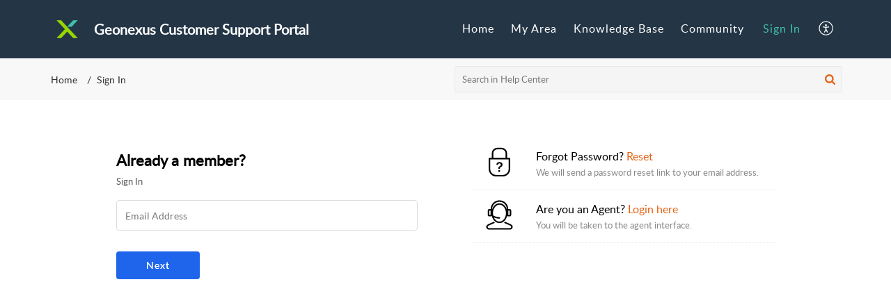

--- FILE ---
content_type: text/html;charset=UTF-8
request_url: https://support.geo-nexus.com/portal/en/community/topic/geonexus-software-and-apache-log4j-vulnerabilities-17-12-2021
body_size: 8968
content:

<!DOCTYPE html>
<html id="portal_html" lang=en><head>                  
<meta http-equiv="X-UA-Compatible" content="IE=edge" /><meta name="viewport" content="width=device-width, initial-scale=1" /><meta http-equiv="Cache-Control" content="no-cache, no-store, must-revalidate" /><meta http-equiv="Pragma" content="no-cache" />
<title>Geonexus Software and Apache Log4j Vulnerabilities</title>
 
<meta  name="description" content="Geonexus is aware of the Log4j library critical vulnerabilities announced on December 9th and understands that this issue is a critical area of focus for our customer and IT teams across the globe. Geonexus is actively investigating the impact of the"/>
<meta  name="keywords" content="Geonexus Software And Apache Log4j Vulnerabilities | Geonexus Customer Support Portal | Community | Geonexus"/>
<meta  name="twitter:card" content="summary"/>
 
<link rel="canonical" href="https://support.geo-nexus.com/portal/en/community/topic/geonexus-software-and-apache-log4j-vulnerabilities-17-12-2021"/> 
<meta property="og:title" content="Geonexus Software and Apache Log4j Vulnerabilities" />
<meta property="og:site_name" content="Geonexus Customer Support Portal" />
<meta property="og:description" content="Geonexus is aware of the Log4j library critical vulnerabilities announced on December 9th and understands that this issue is a critical area of focus for our customer and IT teams across the globe. Geonexus is actively investigating the impact of the" />
<meta property="og:type" content="article" />
<meta property="og:locale" content="en" />
<meta property="og:url" content="https://support.geo-nexus.com/portal/en/community/topic/geonexus-software-and-apache-log4j-vulnerabilities-17-12-2021" />
<meta property="og:image" content="https://support.geo-nexus.com/portal/api/departments/621843000000006907/logo?portalId=edbsn7f3242f06c6dfa64b04ffad02cccab2e72334b6c17adc897978c7bd9891dd531" />
 
 
<link rel="preconnect" href="//static.zohocdn.com"><script nonce="9de85d4b0882bb620b985165d9b762c5">var PortalInfo = JSON.parse("{\x22csp\x22:{\x22scriptSrcNonce\x22:\x229de85d4b0882bb620b985165d9b762c5\x22},\x22agentsLoginPageURL\x22:\x22\x22,\x22isJWTEnabled\x22:false,\x22endUsersLoginPageURL\x22:\x22\x22,\x22profileStatus\x22:null,\x22i18NLangFile\x22:\x22en_US\x22,\x22isHCDomainForInlineImageEnabled\x22:false,\x22isNewCaptchaEnabled\x22:true,\x22nimbusEditorUrl\x22:\x22static.zohocdn.com\/zoho\-desk\-editor\x22,\x22isSEOClientRenderingEnabled\x22:false,\x22isEmbedChatButtonEnabled\x22:true,\x22agentSigninIframeURL\x22:\x22https:\/\/support.geo\-nexus.com\/support\/geonexus\/ShowHomePage.do\x22,\x22isTicketExportEnabled\x22:true,\x22isRemoteAuthEnabled\x22:false,\x22isAttachmentFileTypeRestrictionEnabled\x22:true,\x22isTicketsViewCountEnabled\x22:false,\x22isCDNCustomScriptEnabled\x22:false,\x22helpCenterInfo\x22:{\x22tabs\x22:[{\x22isDefault\x22:true,\x22displayName\x22:\x22Home\x22,\x22name\x22:\x22Home\x22,\x22isVisible\x22:true},{\x22isDefault\x22:false,\x22displayName\x22:\x22MyRequests\x22,\x22name\x22:\x22Cases\x22,\x22isVisible\x22:true},{\x22isDefault\x22:false,\x22displayName\x22:\x22SubmitRequest\x22,\x22name\x22:\x22SubmitRequest\x22,\x22isVisible\x22:true},{\x22isDefault\x22:false,\x22displayName\x22:\x22HelpCenter\x22,\x22name\x22:\x22Solutions\x22,\x22isVisible\x22:true},{\x22isDefault\x22:false,\x22displayName\x22:\x22Community\x22,\x22name\x22:\x22Community\x22,\x22isVisible\x22:true}],\x22logoLinkBackUrl\x22:null,\x22departmentIds\x22:[\x22621843000000006907\x22],\x22locale\x22:\x22en\x22,\x22isOIDCEnabled\x22:false,\x22orgId\x22:\x22754776026\x22,\x22CustomizationDetails\x22:{\x22footerHtml\x22:null,\x22headerHtml\x22:null,\x22css\x22:null,\x22customThemeId\x22:\x22621843000000182037\x22,\x22color\x22:{\x22menuBar\x22:{\x22border\x22:{\x22hex\x22:\x22#40c1ac\x22,\x22opacity\x22:null},\x22normalMenu\x22:{\x22hex\x22:\x22#ffffff\x22,\x22opacity\x22:null},\x22selectedMenu\x22:{\x22hex\x22:\x22#40c1ac\x22,\x22opacity\x22:null},\x22hoverMenuText\x22:null,\x22selectedMenuText\x22:null,\x22hoverMenu\x22:{\x22hex\x22:\x22#40c1ac\x22,\x22opacity\x22:null},\x22normalMenuText\x22:null},\x22buttons\x22:{\x22secondary\x22:{\x22hex\x22:\x22#f9f9f9\x22,\x22opacity\x22:null},\x22primaryText\x22:{\x22hex\x22:\x22#ffffff\x22,\x22opacity\x22:null},\x22primary\x22:{\x22hex\x22:\x22#40c1ac\x22,\x22opacity\x22:null},\x22secondaryText\x22:{\x22hex\x22:\x22#253746\x22,\x22opacity\x22:null}},\x22tab\x22:{\x22background\x22:{\x22hex\x22:\x22#253746\x22,\x22opacity\x22:null},\x22opacity\x22:\x220.45\x22},\x22footer\x22:{\x22background\x22:{\x22hex\x22:\x22#253746\x22,\x22opacity\x22:null},\x22link\x22:{\x22hex\x22:\x22#ffffff\x22,\x22opacity\x22:null},\x22text\x22:{\x22hex\x22:\x22#ffffff\x22,\x22opacity\x22:null},\x22linkHover\x22:{\x22hex\x22:\x22#ffffff\x22,\x22opacity\x22:null}},\x22breadCrumb\x22:{\x22background\x22:{\x22hex\x22:\x22#f8f8f8\x22,\x22opacity\x22:null},\x22text\x22:{\x22hex\x22:\x22#333333\x22,\x22opacity\x22:null},\x22hoverText\x22:{\x22hex\x22:\x22#40c1ac\x22,\x22opacity\x22:null}},\x22link\x22:{\x22normalText\x22:{\x22hex\x22:\x22#000000\x22,\x22opacity\x22:null},\x22selectedText\x22:null,\x22primaryText\x22:null,\x22primaryHoverText\x22:null,\x22primarySelectedText\x22:null,\x22hoverText\x22:{\x22hex\x22:\x22#40c1ac\x22,\x22opacity\x22:null},\x22secondaryText\x22:null,\x22secondaryHoverText\x22:null},\x22header\x22:{\x22background\x22:{\x22image\x22:null,\x22color\x22:{\x22hex\x22:\x22#253746\x22,\x22opacity\x22:null},\x22endColor\x22:null,\x22enabled\x22:[\x22color\x22],\x22startColor\x22:null},\x22backgroundImage\x22:null,\x22text\x22:{\x22hex\x22:\x22#ffffff\x22,\x22opacity\x22:null},\x22backgroundEnd\x22:null,\x22textHover\x22:null,\x22backgroundStart\x22:null},\x22body\x22:{\x22middleContainer\x22:null,\x22background\x22:{\x22hex\x22:\x22#ffffff\x22,\x22opacity\x22:null}}},\x22themeVersionID\x22:\x22v1176907271786\x22,\x22name\x22:\x22Elegant\x22,\x22font\x22:null},\x22isMultiLayoutEnabled\x22:true,\x22isZohoOneEnabled\x22:false,\x22portalName\x22:\x22geonexus\x22,\x22baseDomain\x22:\x22https:\/\/desk.zoho.com\x22,\x22portalId\x22:\x22edbsn7f3242f06c6dfa64b04ffad02cccab2e72334b6c17adc897978c7bd9891dd531\x22,\x22KB\x22:{\x22comments\x22:{\x22uuid\x22:\x2204bd5201\-54d3\-4dc4\-9313\-6b035cbef660\x22}},\x22id\x22:\x22621843000000148013\x22,\x22isSMSAuthEnabled\x22:false,\x22preferences\x22:{\x22isKBWatchListEnabled\x22:true,\x22isAccountTicketViewable\x22:true,\x22isArticleUpdatedTimeVisible\x22:true,\x22isMultiLayoutGridViewEnabled\x22:true,\x22articleFeedbackFormOnDislike\x22:\x22show\x22,\x22isSEONoIndexNoFollowSetAcrossAllPages\x22:false,\x22isSignUpFormCustomized\x22:false,\x22tocPosition\x22:\x22top\x22,\x22showFeedbackFormOnDislike\x22:true,\x22isTicketViewsEnabled\x22:true,\x22isCustomStatusFilterEnabled\x22:false,\x22isArticleAuthorInfoVisible\x22:false,\x22isSelfSignUp\x22:false,\x22isImageWaitEnabled\x22:true,\x22isKBEndUsersCommentEnabled\x22:false,\x22isCommunityEnabled\x22:true,\x22isKBModerationEnabled\x22:true,\x22isTocEnabled\x22:true,\x22isClientDebuggingEnabled\x22:false,\x22isPayloadEncryptionEnabled\x22:false,\x22guestUserAccessRestriction\x22:{\x22submitTicket\x22:true},\x22signupFormLayout\x22:\x22STATIC_FORM\x22,\x22isUserDeletionEnabled\x22:true,\x22isSEOSetAcrossAllPages\x22:true,\x22isHelpCenterPublic\x22:false,\x22searchScope\x22:\x22section\x22,\x22isKBCommentAttachmentsEnabled\x22:true,\x22isCommunityAtMentionEnabled\x22:true,\x22imageWaitingTime\x22:\x221000\x22,\x22isMultilingualEnabled\x22:false,\x22communityLandingPage\x22:\x22allcategory\x22,\x22isKBEnabled\x22:true,\x22isSecondaryContactsEnabled\x22:false,\x22isKBCommentsRecycleBinEnabled\x22:true,\x22isOnHoldEnabled\x22:true,\x22isContactAccountMultiMappingEnabled\x22:false,\x22isOTPBasedAuthenticationEnabled\x22:false,\x22isGamificationEnabled\x22:false,\x22isTagsEnabled\x22:true},\x22activeLocales\x22:[{\x22i18nLocaleName\x22:\x22English\x22,\x22name\x22:\x22Geonexus Customer Support Portal\x22,\x22locale\x22:\x22en\x22,\x22type\x22:\x22DEFAULT\x22,\x22status\x22:\x22ACCESIBLE_IN_HELPCENTER\x22}],\x22url\x22:\x22https:\/\/support.geo\-nexus.com\/portal\/\x22,\x22logoUrl\x22:\x22https:\/\/contacts.zoho.com\/file?ot=8\x26t=serviceorg\x26ID=754776026\x22,\x22accountId\x22:\x2210030290436\x22,\x22locales\x22:[{\x22localeCode\x22:\x22en\x22,\x22name\x22:\x22English (United States)\x22}],\x22isDefault\x22:true,\x22name\x22:\x22Geonexus Customer Support Portal\x22,\x22favIconUrl\x22:\x22https:\/\/support.geo\-nexus.com\/portal\/api\/publicImages\/621843000003354037?portalId=edbsn7f3242f06c6dfa64b04ffad02cccab2e72334b6c17adc897978c7bd9891dd531\x22,\x22primaryLocale\x22:\x22en\x22},\x22hcUsersSignInIframeURL\x22:\x22https:\/\/accounts.zohoportal.com\/accounts\/signin?_sh=false\x26client_portal=true\x26servicename=ZohoSupport\x22,\x22showAgentLoginInHC\x22:false,\x22zAppsFrameUrl\x22:\x22{{uuId}}.zappsusercontent.com\x22,\x22isCPSamlEnabled\x22:false,\x22zuid\x22:\x22\x22,\x22customScript\x22:null,\x22iamDomainOfHC\x22:\x22https:\/\/accounts.zohoportal.com\x22,\x22gtmId\x22:null,\x22attachmentControl\x22:{\x22type\x22:\x22FULL_PERMISSION\x22},\x22cssforMobileOTP\x22:\x22\/portal\/css\/hc_new_signin.css\x22,\x22csrf_token\x22:\x22e87d8dc3\-69fc\-49ff\-92ed\-731ef66271e6\x22,\x22nimbusThemeUrl\x22:\x22static.zohocdn.com\/helpcenter\/elegant\x22,\x22sandboxDomain\x22:\x22deskportal.zoho.com\x22,\x22isTicketIdRedirectionEnabled\x22:true,\x22hcUsersSignUpRegisterScriptURL\x22:\x22\x22,\x22isSigninUsingZohoEnabled\x22:false,\x22pageSenseTrackingScript\x22:null,\x22isBotRequest\x22:true,\x22isGoalAnalyticsEnabled\x22:false,\x22moduleInfoMap\x22:{\x22Products\x22:{\x22changed_module_sanitized\x22:\x22products\x22,\x22changed_i18n_module\x22:\x22Products\x22,\x22changed_module\x22:\x22Products\x22,\x22changed_module_apikey\x22:\x22products\x22,\x22changed_i18n_plural_module\x22:\x22Products\x22,\x22changed_sing_module\x22:\x22Product\x22,\x22changed_plural_module\x22:\x22Products\x22,\x22changed_i18n_sing_module\x22:\x22Product\x22},\x22Solutions\x22:{\x22changed_module_sanitized\x22:\x22knowledge\-base\x22,\x22changed_i18n_module\x22:\x22Knowledge Base\x22,\x22changed_module\x22:\x22Knowledge Base\x22,\x22changed_module_apikey\x22:\x22kbCategory\x22,\x22changed_i18n_plural_module\x22:\x22Articles\x22,\x22changed_sing_module\x22:\x22Article\x22,\x22changed_plural_module\x22:\x22Articles\x22,\x22changed_i18n_sing_module\x22:\x22Article\x22},\x22Contacts\x22:{\x22changed_module_sanitized\x22:\x22contacts\x22,\x22changed_i18n_module\x22:\x22Contacts\x22,\x22changed_module\x22:\x22Contacts\x22,\x22changed_module_apikey\x22:\x22contacts\x22,\x22changed_i18n_plural_module\x22:\x22Contacts\x22,\x22changed_sing_module\x22:\x22Contact\x22,\x22changed_plural_module\x22:\x22Contacts\x22,\x22changed_i18n_sing_module\x22:\x22Contact\x22},\x22Customers\x22:{\x22changed_module_sanitized\x22:\x22customers\x22,\x22changed_i18n_module\x22:\x22Customers\x22,\x22changed_module\x22:\x22Customers\x22,\x22changed_module_apikey\x22:\x22customers\x22,\x22changed_i18n_plural_module\x22:\x22Customers\x22,\x22changed_sing_module\x22:\x22Customer\x22,\x22changed_plural_module\x22:\x22Customers\x22,\x22changed_i18n_sing_module\x22:\x22Customer\x22},\x22Cases\x22:{\x22changed_module_sanitized\x22:\x22tickets\x22,\x22changed_i18n_module\x22:\x22Tickets\x22,\x22changed_module\x22:\x22Tickets\x22,\x22changed_module_apikey\x22:\x22tickets\x22,\x22changed_i18n_plural_module\x22:\x22Tickets\x22,\x22changed_sing_module\x22:\x22Ticket\x22,\x22changed_plural_module\x22:\x22Tickets\x22,\x22changed_i18n_sing_module\x22:\x22Ticket\x22},\x22Accounts\x22:{\x22changed_module_sanitized\x22:\x22accounts\x22,\x22changed_i18n_module\x22:\x22Accounts\x22,\x22changed_module\x22:\x22Accounts\x22,\x22changed_module_apikey\x22:\x22accounts\x22,\x22changed_i18n_plural_module\x22:\x22Accounts\x22,\x22changed_sing_module\x22:\x22Account\x22,\x22changed_plural_module\x22:\x22Accounts\x22,\x22changed_i18n_sing_module\x22:\x22Account\x22},\x22Community\x22:{\x22changed_module_sanitized\x22:\x22community\x22,\x22changed_i18n_module\x22:\x22Community\x22,\x22changed_module\x22:\x22Community\x22,\x22changed_module_apikey\x22:\x22community\x22,\x22changed_i18n_plural_module\x22:\x22Community\x22,\x22changed_sing_module\x22:\x22Community\x22,\x22changed_plural_module\x22:\x22Community\x22,\x22changed_i18n_sing_module\x22:\x22Community\x22}},\x22helpCentreIamDomain\x22:\x22https:\/\/accounts.zohoportal.com\x22,\x22hcUsersForgotPwdIframeURL\x22:\x22https:\/\/accounts.zohoportal.com\/accounts\/password\/forgot?_sh=false\x26_embed=true\x26client_portal=true\x26servicename=ZohoSupport\x26_hn=true\x22,\x22isNewAPIForKB\x22:true,\x22isCustomerHappinessEnabled\x22:true,\x22editorVersion\x22:\x225.3.9\x22,\x22agentForgotPwdURL\x22:\x22https:\/\/accounts.zoho.com\/password?servicename=ZohoSupport\x26serviceurl=%2Fsupport%2Fgeonexus\x26service_language=en\x22,\x22editorUrl\x22:\x22https:\/\/static.zohocdn.com\/zoho\-desk\-editor\/EV5.3.9\/js\/ZohoDeskEditor.js\x22,\x22serviceName\x22:\x22ZohoSupport\x22,\x22isFolderPermalinkEnabled\x22:false,\x22userId\x22:\x22\x22,\x22accountsUrls\x22:{\x22forgotPasswordIframeUrl\x22:\x22https:\/\/support.geo\-nexus.com\/accounts\/p\/10030290436\/password?servicename=ZohoSupport\x22,\x22logoutUrl\x22:\x22https:\/\/support.geo\-nexus.com\/accounts\/p\/10030290436\/logout?servicename=ZohoSupport\x22,\x22signInIframeUrl\x22:\x22https:\/\/support.geo\-nexus.com\/accounts\/p\/10030290436\/signin?servicename=ZohoSupport\x22,\x22reloginUrl\x22:\x22https:\/\/support.geo\-nexus.com\/accounts\/p\/10030290436\/account\/v1\/relogin?servicename=ZohoSupport\x22},\x22defaultDepId\x22:\x22621843000000006907\x22,\x22isFederatedLoginEnabled\x22:false,\x22isFreePlan\x22:false,\x22agentInterfaceIamDomain\x22:\x22https:\/\/accounts.zoho.com\x22}")

function inIframe(){try{return window.self!==window.top}catch(n){return!0}}var loadingInIframe=inIframe()
try{if(loadingInIframe){var parentWindow=window.parent||{},portalPortalInfo=parentWindow.PortalInfo||{},parentHelpcenterInfo=portalPortalInfo.helpCenterInfo||{},parentPortalUrl=parentHelpcenterInfo.url,helpCenterInfo=PortalInfo.helpCenterInfo||{}
if(helpCenterInfo.url==parentPortalUrl){var hcCustomizationTemp=void 0===parentWindow.hcCustomization?!1:parentWindow.hcCustomization
!hcCustomizationTemp&&window.parent.location.reload()}}}catch(e){console.log("Couldn't access parent page")};
var deploymentType = "US";
var isPortalMarketPlaceEnabled = "false";
var cdnDomain = {
portalJs : "//static.zohocdn.com\/helpcenter\/elegant/",
portalCss : "//static.zohocdn.com\/helpcenter\/elegant/",
portalImages : "//static.zohocdn.com\/helpcenter\/elegant/",
portalFonts : "//static.zohocdn.com\/helpcenter\/elegant/"
}
var awsDomain={
portalJs : "//static.zohocdn.com\/helpcenter\/elegant/",
portalCss : "//static.zohocdn.com\/helpcenter\/elegant/",
portalImages : "//static.zohocdn.com\/helpcenter\/elegant/",
portalFonts : "//static.zohocdn.com\/helpcenter\/elegant/"
}
PortalInfo [ "nimbusCDNFingerprints" ] = {"header.js":"header.220a2dae0dded40af543_.js","ZFramework.js":"ZFramework.9f407154b37b8a411ef0.js","ticketIconContent.js":"ticketIconContent.ef132fd7d5b0d1a64650_.js","articles.js":"articles.0a64bc8f7fb3808a7733_.js","attachmentIconContent.js":"attachmentIconContent.c737c2175513ddd0820c_.js","clonerepo.js":"clonerepo.c3ffb6623bc79276dfc4.js","community.js":"community.ee09a8d6a9a7e020c074_.js","modalwidget.js":"modalwidget.4def7701ff992509972a_.js","editorInit.js":"editorInit.415eecb748747862d473.js","d3.js":"d3.30021d67a0d610173d29.js","react.js":"react.vendor.0a48cd3eb89bbe20219a_.js","widget.js":"widget.303a67741b0eaab58888_.js","mpwidget.js":"mpwidget.2bbea9af375047e263bc_.js","article.js":"article.aa4fbeb113970aa10798_.js","widgets.js":"widgets.8d7ad3a6ea55faf3f239_.js","main.js":"main.9832301ad151f350498e_.js","topics.js":"topics.44cb9621ebf3a36855ec_.js","contributors.js":"contributors.65f76ed166c1573f1164_.js","profile.js":"profile.f987c4a07712852f0658_.js","ticket.js":"ticket.dfab5240eac5948d82e0_.js","vendor.js":"vendor.f20cc32b8fe1c0809966_.js","mpextensionconfig.js":"mpextensionconfig.332a2bb53eea72565210_.js","iconContent.js":"iconContent.f03bebb71c9618a61fcc_.js","search.js":"search.ce0e5ac66b0659eec854_.js","runtime~main.js":"runtime~main.27d0d8699ce22966ced4_.js","runtime~widget.js":"runtime~widget.7dbebd7594464b783831_.js","authorizationPage.js":"authorizationPage.594085f20d25730af385_.js","module.js":"module.7862f46356924af4873a_.js","ZohoCharts.min.js":"ZohoCharts.min.cabace3b2b984aceae99.js"};
PortalInfo [ "nimbusCDNFingerprintsCSS" ] = {"community.css":"community.ee09a8d6a9a7e020c074_.css","main.css":"main.9832301ad151f350498e_.css","zohohckbarticlenotes.css":"zohohckbarticlenotes.95444bc1534bf935b6ce.css","search.css":"search.ce0e5ac66b0659eec854_.css","modalwidget.css":"modalwidget.4def7701ff992509972a_.css","articles.css":"articles.0a64bc8f7fb3808a7733_.css","mpwidget.css":"mpwidget.2bbea9af375047e263bc_.css","mpextensionconfig.css":"mpextensionconfig.332a2bb53eea72565210_.css","ZohoDeskEditorTools.min.css":"ZohoDeskEditorTools.min.a43e16bb8cb7999b5c85.css","header.css":"header.220a2dae0dded40af543_.css","print.css":"print.41d57b1966089ba45581.css","ZohoDeskEditor.min.css":"ZohoDeskEditor.min.2045c6d4332a50bafdcd.css","module.css":"module.7862f46356924af4873a_.css","widgets.css":"widgets.8d7ad3a6ea55faf3f239_.css","article.css":"article.aa4fbeb113970aa10798_.css","authorizationPage.css":"authorizationPage.594085f20d25730af385_.css","topics.css":"topics.44cb9621ebf3a36855ec_.css","showoriginal.css":"showoriginal.8571cb917871b37fa779.css","profile.css":"profile.f987c4a07712852f0658_.css","ticket.css":"ticket.dfab5240eac5948d82e0_.css","kbeditorinner.css":"kbeditorinner.1f46b7046d71339b0596.css","hc_authentication.css":"hc_authentication.e23fe04c5ccef9ac9f15.css","contributors.css":"contributors.65f76ed166c1573f1164_.css"} || {};
Object.assign ( PortalInfo [ "nimbusCDNFingerprints" ] || {}, {"header.js":"header.220a2dae0dded40af543_.js","ZFramework.js":"ZFramework.9f407154b37b8a411ef0.js","ticketIconContent.js":"ticketIconContent.ef132fd7d5b0d1a64650_.js","articles.js":"articles.0a64bc8f7fb3808a7733_.js","attachmentIconContent.js":"attachmentIconContent.c737c2175513ddd0820c_.js","clonerepo.js":"clonerepo.c3ffb6623bc79276dfc4.js","community.js":"community.ee09a8d6a9a7e020c074_.js","modalwidget.js":"modalwidget.4def7701ff992509972a_.js","editorInit.js":"editorInit.415eecb748747862d473.js","d3.js":"d3.30021d67a0d610173d29.js","react.js":"react.vendor.0a48cd3eb89bbe20219a_.js","widget.js":"widget.303a67741b0eaab58888_.js","mpwidget.js":"mpwidget.2bbea9af375047e263bc_.js","article.js":"article.aa4fbeb113970aa10798_.js","widgets.js":"widgets.8d7ad3a6ea55faf3f239_.js","main.js":"main.9832301ad151f350498e_.js","topics.js":"topics.44cb9621ebf3a36855ec_.js","contributors.js":"contributors.65f76ed166c1573f1164_.js","profile.js":"profile.f987c4a07712852f0658_.js","ticket.js":"ticket.dfab5240eac5948d82e0_.js","vendor.js":"vendor.f20cc32b8fe1c0809966_.js","mpextensionconfig.js":"mpextensionconfig.332a2bb53eea72565210_.js","iconContent.js":"iconContent.f03bebb71c9618a61fcc_.js","search.js":"search.ce0e5ac66b0659eec854_.js","runtime~main.js":"runtime~main.27d0d8699ce22966ced4_.js","runtime~widget.js":"runtime~widget.7dbebd7594464b783831_.js","authorizationPage.js":"authorizationPage.594085f20d25730af385_.js","module.js":"module.7862f46356924af4873a_.js","ZohoCharts.min.js":"ZohoCharts.min.cabace3b2b984aceae99.js"} );
window.isAWSEnabled = false;
/* 			window.addCDNExpireCookie=function(){if("undefined"==typeof navigator||navigator.onLine){var n=new Date,t=new Date(n);t.setDate(n.getDate()+1),document.cookie="aws_cdn_failed=1;expires="+t.toGMTString()}},
window.isAWSCDNUrl=function(n,t){var i=window.awsDomain[t];return!(!i||-1===n.indexOf(i))},
window.onNotifyError=function(n,t){if(isAWSCDNUrl(n,t)){addCDNExpireCookie();location.reload(!0)}},
window.isAWSCDNFailed=function(){var n=document.cookie.match("aws_cdn_failed=(.*?)(;|$)");return!!n&&"1"===unescape(n[1])},
*/			window.getStaticDomain=function(){var n=cdnDomain;return window.staticDomain?Object.assign?Object.assign({},window.staticDomain,n):Object.keys(n).reduce(function(t,i){return t[i]=n[i],t},window.staticDomain):n},
window.makeRequest=function(n,t){return new Promise(function(i,e){var o=new XMLHttpRequest;o.open(n,t),o.onload=function(){this.status>=200&&this.status<300?i(o.response):e({status:this.status,statusText:o.statusText})},o.send()})},
window.staticDomain=getStaticDomain();

if(!window.Promise){var setTimeoutFunc=setTimeout;function noop(){}function bind(e,n){return function(){e.apply(n,arguments)}}function handle(e,n){for(;3===e._state;)e=e._value;0!==e._state?(e._handled=!0,Promise._immediateFn(function(){var t=1===e._state?n.onFulfilled:n.onRejected;if(null!==t){var o;try{o=t(e._value)}catch(e){return void reject(n.promise,e)}resolve(n.promise,o)}else(1===e._state?resolve:reject)(n.promise,e._value)})):e._deferreds.push(n)}function resolve(e,n){try{if(n===e)throw new TypeError("A promise cannot be resolved with itself.");if(n&&("object"==typeof n||"function"==typeof n)){var t=n.then;if(n instanceof Promise)return e._state=3,e._value=n,void finale(e);if("function"==typeof t)return void doResolve(bind(t,n),e)}e._state=1,e._value=n,finale(e)}catch(n){reject(e,n)}}function reject(e,n){e._state=2,e._value=n,finale(e)}function finale(e){2===e._state&&0===e._deferreds.length&&Promise._immediateFn(function(){e._handled||Promise._unhandledRejectionFn(e._value)});for(var n=0,t=e._deferreds.length;n<t;n++)handle(e,e._deferreds[n]);e._deferreds=null}function Handler(e,n,t){this.onFulfilled="function"==typeof e?e:null,this.onRejected="function"==typeof n?n:null,this.promise=t}function doResolve(e,n){var t=!1;try{e(function(e){t||(t=!0,resolve(n,e))},function(e){t||(t=!0,reject(n,e))})}catch(e){if(t)return;t=!0,reject(n,e)}}window.Promise=function e(n){if(!(this instanceof e))throw new TypeError("Promises must be constructed via new");if("function"!=typeof n)throw new TypeError("not a function");this._state=0,this._handled=!1,this._value=void 0,this._deferreds=[],doResolve(n,this)};var _proto=Promise.prototype;_proto.catch=function(e){return this.then(null,e)},_proto.then=function(e,n){var t=new this.constructor(noop);return handle(this,new Handler(e,n,t)),t},Promise.all=function(e){return new Promise(function(n,t){if(!e||void 0===e.length)throw new TypeError("Promise.all accepts an array");var o=Array.prototype.slice.call(e);if(0===o.length)return n([]);var r=o.length;function i(e,s){try{if(s&&("object"==typeof s||"function"==typeof s)){var c=s.then;if("function"==typeof c)return void c.call(s,function(n){i(e,n)},t)}o[e]=s,0==--r&&n(o)}catch(e){t(e)}}for(var s=0;s<o.length;s++)i(s,o[s])})},Promise.resolve=function(e){return e&&"object"==typeof e&&e.constructor===Promise?e:new Promise(function(n){n(e)})},Promise.reject=function(e){return new Promise(function(n,t){t(e)})},Promise.race=function(e){return new Promise(function(n,t){for(var o=0,r=e.length;o<r;o++)e[o].then(n,t)})},Promise._immediateFn="function"==typeof setImmediate&&function(e){setImmediate(e)}||function(e){setTimeoutFunc(e,0)},Promise._unhandledRejectionFn=function(e){"undefined"!=typeof console&&console&&console.warn("Possible Unhandled Promise Rejection:",e)}}
var headerHtmlPromise, footerHtmlPromise;
var customizationObj= PortalInfo.helpCenterInfo.CustomizationDetails || {};
if(customizationObj.headerHtml){
headerHtmlPromise= makeRequest('GET',customizationObj.headerHtml)//No I18N
}
if(customizationObj.footerHtml){
footerHtmlPromise= makeRequest('GET',customizationObj.footerHtml)//No I18N
}</script><link href="https://support.geo-nexus.com/portal/api/publicImages/621843000003354037?portalId=edbsn7f3242f06c6dfa64b04ffad02cccab2e72334b6c17adc897978c7bd9891dd531" TYPE='IMAGE/X-ICON' REL='SHORTCUT ICON'/>
<link rel="preload" href='https://contacts.zoho.com/file?ot=8&t=serviceorg&ID=754776026' as="image"/>
<link rel="stylesheet" type="text/css" integrity="sha384-tBmdfcOYpvXrWo+vSe8ZbaerEXo9v43toU4OHNDT+xVjB1G/ApDyb2rBZYZw9r/l" crossorigin="anonymous" href="//static.zohocdn.com/helpcenter/elegant/css/main.9832301ad151f350498e_.css"></link>
<style id="customCss"></style>

<script type="text/javascript" nonce="9de85d4b0882bb620b985165d9b762c5" integrity="sha384-Q7/Yr/2TO46oYNB3uQ4uE/TYh2fMoAH/aGCKNIqIGCptCr54FIJ0rBi1MCk83Ozp" crossorigin="anonymous"  src="//static.zohocdn.com/helpcenter/elegant/js/react.vendor.0a48cd3eb89bbe20219a_.js"></script>
<script type="text/javascript" nonce="9de85d4b0882bb620b985165d9b762c5" integrity="sha384-1DxLCJkhWzfWVSR1dp8kzXcKq9VIvCfnPcqVIEn691xctG8IYLyyRp1uXsC7fHVp" crossorigin="anonymous" src="//static.zohocdn.com/helpcenter/elegant/js/vendor.f20cc32b8fe1c0809966_.js"></script>
<script type="text/javascript" nonce="9de85d4b0882bb620b985165d9b762c5" integrity="sha384-WueQKt+E04x42gqqpCDbHFIlfRXqU2XCBABmCEFGY2m10QzX52FezzjGxcczsKhg" crossorigin="anonymous" src="//static.zohocdn.com/helpcenter/elegant/js/main.9832301ad151f350498e_.js"></script>
<script type="text/javascript" nonce="9de85d4b0882bb620b985165d9b762c5" integrity="sha384-wq8BvR4f+Y7JglbnJTbvE9qwgxrDzvB9wX9252q3zPkiFN/UD1YDy2QLiEON98vZ" crossorigin="anonymous" src="//static.zohocdn.com/helpcenter/elegant/js/runtime~main.27d0d8699ce22966ced4_.js"></script>
<script type="text/javascript" nonce="9de85d4b0882bb620b985165d9b762c5" integrity="sha384-MnN1dnevxa9vGxqt1VeJvVNS9eaxKaZgGDXmcsiI2tF8dkojvnS5eSOKRbsEbt+m" crossorigin="anonymous" src="//static.zohocdn.com/helpcenter/elegant/i18n/en_US.f5670bb1c31d4427c65c.js"></script></head><body class="body"><div id="container"/>
<h1>Geonexus Software and Apache Log4j Vulnerabilities</h1>

<div id="seoBodyContent"><div><div><h1>Geonexus Software and Apache Log4j Vulnerabilities</h1></div>
<div><span><div>Geonexus is aware of the Log4j library critical
vulnerabilities announced on December 9th and understands that this
issue is a critical area of focus for our customer and IT teams across the
globe.&nbsp;Geonexus is actively investigating the impact of the Log4j
library vulnerabilities as several Geonexus software products contain this
common logging tool. This article contains the latest information about
Geonexus products and will be updated as new information becomes available.&nbsp;Currently, there are no known issues related to the current
vulnerability with any of the Geonexus software applications. Geonexus software
applications do not contain the vulnerable log4j 2.x library.&nbsp;<br/></div><div>The table below indicates the Log4j version used by each
Geonexus software applications.<br/></div>

<table style="border-collapse: collapse; border: none; max-width: 100%" cellpadding="0" cellspacing="0" border="1" class="MsoTableGrid">
 <tbody><tr style="">
  <td style="width: 249px; border: 1pt solid rgb(166, 166, 166); background: rgb(64, 193, 172); padding: 0in 5.4pt; height: 45px" width="156">
  <p style="margin-top: 3pt; margin-right: 0in; margin-bottom: 3pt; margin-left: 0in; text-align: center; line-height: normal" align="center" class="MsoNormal"><b>Geonexus
  <span style="color: black">Product</span></b></p>
  </td>
  <td style="width: 312px; border-top: 1pt solid rgb(166, 166, 166); border-right: 1pt solid rgb(166, 166, 166); border-bottom: 1pt solid rgb(166, 166, 166); border-left: none; background: rgb(64, 193, 172); padding: 0in 5.4pt; height: 45px" width="156">
  <p style="margin-top: 3pt; margin-right: 0in; margin-bottom: 3pt; margin-left: 0in; text-align: center; line-height: normal" align="center" class="MsoNormal"><b><span style="color: black">Description</span></b></p>
  </td>
  <td style="width: 117px; border-top: 1pt solid rgb(166, 166, 166); border-right: 1pt solid rgb(166, 166, 166); border-bottom: 1pt solid rgb(166, 166, 166); border-left: none; background: rgb(64, 193, 172); padding: 0in 5.4pt; height: 45px" width="100">
  <p style="margin-top: 3pt; margin-right: 0in; margin-bottom: 3pt; margin-left: 0in; text-align: center; line-height: normal" align="center" class="MsoNormal"><b><span style="color: black">Current Log4j Version Used</span></b></p>
  </td>
  <td style="width: 367px; border-top: 1pt solid rgb(166, 166, 166); border-right: 1pt solid rgb(166, 166, 166); border-bottom: 1pt solid rgb(166, 166, 166); border-left: none; background: rgb(64, 193, 172); padding: 0in 5.4pt; height: 45px" width="212">
  <p style="margin-top: 3pt; margin-right: 0in; margin-bottom: 3pt; margin-left: 0in; text-align: center; line-height: normal" align="center" class="MsoNormal"><span style="color: black"><b>Comments</b></span></p>
  </td>
 </tr>
 <tr style="">
  <td style="width: 249px; border-right: 1pt solid rgb(166, 166, 166); border-bottom: 1pt solid rgb(166, 166, 166); border-left: 1pt solid rgb(166, 166, 166); border-top: none; padding: 0in 5.4pt; height: 122px" width="156">
  <p style="margin-top: 3pt; margin-right: 0in; margin-bottom: 3pt; margin-left: 0in; line-height: normal" class="MsoNormal">Geonexus Integration Platform (GIP)</p>
  <p style="margin-top: 3pt; margin-right: 0in; margin-bottom: 3pt; margin-left: 0in; line-height: normal" class="MsoNormal">&nbsp;</p>
  </td>
  <td style="width: 312px; border-top: none; border-left: none; border-bottom: 1pt solid rgb(166, 166, 166); border-right: 1pt solid rgb(166, 166, 166); padding: 0in 5.4pt; height: 122px" width="156">
  <p style="margin-top: 3pt; margin-right: 0in; margin-bottom: 3pt; margin-left: 0in; line-height: normal" class="MsoNormal">Geonexus Integration Platform is
  used for data sync and migration between GIS/EAM/CIS systems </p>
  </td>
  <td style="width: 117px; border-top: none; border-left: none; border-bottom: 1pt solid rgb(166, 166, 166); border-right: 1pt solid rgb(166, 166, 166); padding: 0in 5.4pt; height: 122px" width="100">
  <p style="margin-top: 3pt; margin-right: 0in; margin-bottom: 3pt; margin-left: 0in; line-height: normal" class="MsoNormal">Log4j v.1.2.17</p>
  </td>
  <td style="width: 367px; border-top: none; border-left: none; border-bottom: 1pt solid rgb(166, 166, 166); border-right: 1pt solid rgb(166, 166, 166); padding: 0in 5.4pt; height: 122px" width="212">
  <p style="margin-top: 3pt; margin-right: 0in; margin-bottom: 3pt; margin-left: 0in; line-height: normal" class="MsoNormal">GIP is a stand-alone product that
  gets installed on a customer’s internal server. GIP is not a web-based
  solution and does not utilize JMSAppender</p>
  </td>
 </tr>
 <tr style="">
  <td style="width: 249px; border-right: 1pt solid rgb(166, 166, 166); border-bottom: 1pt solid rgb(166, 166, 166); border-left: 1pt solid rgb(166, 166, 166); border-top: none; padding: 0in 5.4pt; height: 141px" width="156">
  <p style="margin-top: 3pt; margin-right: 0in; margin-bottom: 3pt; margin-left: 0in; line-height: normal" class="MsoNormal">GeoWorx Sync</p>
  <p style="margin-top: 3pt; margin-right: 0in; margin-bottom: 3pt; margin-left: 0in; line-height: normal" class="MsoNormal">&nbsp;</p>
  </td>
  <td style="width: 312px; border-top: none; border-left: none; border-bottom: 1pt solid rgb(166, 166, 166); border-right: 1pt solid rgb(166, 166, 166); padding: 0in 5.4pt; height: 141px" width="156">
  <p style="margin-top: 3pt; margin-right: 0in; margin-bottom: 3pt; margin-left: 0in; line-height: normal" class="MsoNormal">GeoWorx Sync is used for data sync
  and migration between GIS/EAM/CIS systems </p>
  </td>
  <td style="width: 117px; border-top: none; border-left: none; border-bottom: 1pt solid rgb(166, 166, 166); border-right: 1pt solid rgb(166, 166, 166); padding: 0in 5.4pt; height: 141px" width="100">
  <p style="margin-top: 3pt; margin-right: 0in; margin-bottom: 3pt; margin-left: 0in; line-height: normal" class="MsoNormal">Log4j v.1.2.17</p>
  </td>
  <td style="width: 367px; border-top: none; border-left: none; border-bottom: 1pt solid rgb(166, 166, 166); border-right: 1pt solid rgb(166, 166, 166); padding: 0in 5.4pt; height: 141px" width="212">
  <p style="margin-top: 3pt; margin-right: 0in; margin-bottom: 3pt; margin-left: 0in; line-height: normal" class="MsoNormal">GeoWorx Sync is a stand-alone
  product that gets installed on a customer’s internal server. GeoWorx Sync is
  not a web-based solution and does not utilize JMSAppender</p>
  </td>
 </tr>
 <tr style="">
  <td style="width: 249px; border-right: 1pt solid rgb(166, 166, 166); border-bottom: 1pt solid rgb(166, 166, 166); border-left: 1pt solid rgb(166, 166, 166); border-top: none; padding: 0in 5.4pt; height: 129px" width="156">
  <p style="margin-top: 3pt; margin-right: 0in; margin-bottom: 3pt; margin-left: 0in; line-height: normal" class="MsoNormal">GeoWorx Sketch</p>
  <p style="margin-top: 3pt; margin-right: 0in; margin-bottom: 3pt; margin-left: 0in; line-height: normal" class="MsoNormal">&nbsp;</p>
  </td>
  <td style="width: 312px; border-top: none; border-left: none; border-bottom: 1pt solid rgb(166, 166, 166); border-right: 1pt solid rgb(166, 166, 166); padding: 0in 5.4pt; height: 129px" width="156">
  <p style="margin-top: 3pt; margin-right: 0in; margin-bottom: 3pt; margin-left: 0in; line-height: normal" class="MsoNormal">A comprehensive redlining system
  used to edit geospatial data</p>
  </td>
  <td style="width: 117px; border-top: none; border-left: none; border-bottom: 1pt solid rgb(166, 166, 166); border-right: 1pt solid rgb(166, 166, 166); padding: 0in 5.4pt; height: 129px" width="100">
  <p style="margin-top: 3pt; margin-right: 0in; margin-bottom: 3pt; margin-left: 0in; line-height: normal" class="MsoNormal">Log4j v.1.2.17</p>
  <p style="margin-top: 3pt; margin-right: 0in; margin-bottom: 3pt; margin-left: 0in; line-height: normal" class="MsoNormal">&nbsp;</p>
  </td>
  <td style="width: 367px; border-top: none; border-left: none; border-bottom: 1pt solid rgb(166, 166, 166); border-right: 1pt solid rgb(166, 166, 166); padding: 0in 5.4pt; height: 129px" width="212">
  <p style="margin-top: 3pt; margin-right: 0in; margin-bottom: 3pt; margin-left: 0in; line-height: normal" class="MsoNormal">GeoWorx Sketch is a web-based
  application that is installed on the customers server. GeoWorx Sketch does
  not utilize JMSAppender.</p>
  <p style="margin-top: 3pt; margin-right: 0in; margin-bottom: 3pt; margin-left: 0in; line-height: normal" class="MsoNormal">&nbsp;</p>
  </td>
 </tr>
 <tr style="">
  <td style="width: 249px; border-right: 1pt solid rgb(166, 166, 166); border-bottom: 1pt solid rgb(166, 166, 166); border-left: 1pt solid rgb(166, 166, 166); border-top: none; padding: 0in 5.4pt; height: 129px" width="156">
  <p style="margin-top: 3pt; margin-right: 0in; margin-bottom: 3pt; margin-left: 0in; line-height: normal" class="MsoNormal">GeoWorx Office</p>
  <p style="margin-top: 3pt; margin-right: 0in; margin-bottom: 3pt; margin-left: 0in; line-height: normal" class="MsoNormal">&nbsp;</p>
  </td>
  <td style="width: 312px; border-top: none; border-left: none; border-bottom: 1pt solid rgb(166, 166, 166); border-right: 1pt solid rgb(166, 166, 166); padding: 0in 5.4pt; height: 129px" width="156">
  <p style="margin-top: 3pt; margin-right: 0in; margin-bottom: 3pt; margin-left: 0in; line-height: normal" class="MsoNormal">Web-based GIS application for
  visualizing Assets on ArcGIS Maps</p>
  </td>
  <td style="width: 117px; border-top: none; border-left: none; border-bottom: 1pt solid rgb(166, 166, 166); border-right: 1pt solid rgb(166, 166, 166); padding: 0in 5.4pt; height: 129px" width="100">
  <p style="margin-top: 3pt; margin-right: 0in; margin-bottom: 3pt; margin-left: 0in; line-height: normal" class="MsoNormal">Log4j v.1.2.17</p>
  <p style="margin-top: 3pt; margin-right: 0in; margin-bottom: 3pt; margin-left: 0in; line-height: normal" class="MsoNormal">&nbsp;</p>
  </td>
  <td style="width: 367px; border-top: none; border-left: none; border-bottom: 1pt solid rgb(166, 166, 166); border-right: 1pt solid rgb(166, 166, 166); padding: 0in 5.4pt; height: 129px" width="212">
  <p style="margin-top: 3pt; margin-right: 0in; margin-bottom: 3pt; margin-left: 0in; line-height: normal" class="MsoNormal">GeoWorx Office is a web-based
  application that is installed on the customers server. GeoWorx Office does
  not utilize JMSAppender.</p>
  <p style="margin-top: 3pt; margin-right: 0in; margin-bottom: 3pt; margin-left: 0in; line-height: normal" class="MsoNormal">&nbsp;</p>
  </td>
 </tr>
</tbody></table>

<div class=" align-left" style="text-align: left"><span class="font" style="font-family: &quot;Lato 2&quot;, -apple-system, system-ui, BlinkMacSystemFont, &quot;Segoe UI&quot;, Roboto, &quot;Helvetica Neue&quot;, Arial, sans-serif, sans-serif"><span class="size" style="font-size: 16px; line-height: normal"><span class="colour" style="color: rgb(0, 0, 0)"><span class="highlight" style="background-color: rgb(255, 255, 255)">Geonexus will continue to monitor events pertaining to Log4j
vulnerabilities as our development team completes plans to upgrade all our software
applications to the latest supported version of Log4j in 2022.&nbsp;</span></span></span></span><br/></div><div class=" align-left" style="text-align: left"><span class="font" style="font-family: &quot;Lato 2&quot;, -apple-system, system-ui, BlinkMacSystemFont, &quot;Segoe UI&quot;, Roboto, &quot;Helvetica Neue&quot;, Arial, sans-serif, sans-serif"><span class="size" style="font-size: 16px; line-height: normal"><span class="colour" style="color: rgb(0, 0, 0)"><span class="highlight" style="background-color: rgb(255, 255, 255)">​</span></span></span></span><span style="font-size: 16px; font-family: &quot;Lato 2&quot;, -apple-system, system-ui, BlinkMacSystemFont, &quot;Segoe UI&quot;, Roboto, &quot;Helvetica Neue&quot;, Arial, sans-serif, sans-serif">If you have any specific concerns regarding this issue,
please feel free to reach out to either your Customer Success Manager or our
Customer Support Team.</span><br/></div></span><div>
</div>
<ul></ul>
<ul><li><h1>Topic Participants</h1></li>
<li><a href="https://support.geo-nexus.com/portal/en/community/user/621843000000139001" rel="noopener" target="_blank" ><h2>Skip Heise</h2></a><div><img src="https://support.geo-nexus.com/portal/api/user/621843000000139001/photo?portalId=edbsn7f3242f06c6dfa64b04ffad02cccab2e72334b6c17adc897978c7bd9891dd531" ></img></div></li>
</ul>

</div> 
<script nonce="9de85d4b0882bb620b985165d9b762c5">renderApp && renderApp();</script>
</body></html>

--- FILE ---
content_type: text/css;charset=UTF-8
request_url: https://static.zohocdn.com/helpcenter/elegant/css/authorizationPage.594085f20d25730af385_.css
body_size: 11450
content:
.TextEditorStenCil__stencilTextArea{background-color:#fff;border:.0625rem solid #e5e8ea;height:15.625rem}.TextEditorStenCil__stencilTextmenus{padding:.5rem .625rem;position:relative;border-bottom:.0625rem solid #e5e8ea;min-height:3.125rem !important;box-sizing:border-box !important;display:flex;align-items:center;justify-content:space-between}.TextEditorStenCil__stencilMenus{margin:0;padding:0;list-style:none;display:flex;justify-content:space-between}.TextEditorStenCil__descStencil{padding:1.0625rem .625rem}.TextEditorStenCil__descStencil div,.TextEditorStenCil__stencilMenus li{background-color:#eee;animation-name:TextEditorStenCil__newstencil-placelinear;animation:TextEditorStenCil__newstencil-placelinear 1s linear infinite forwards;-webkit-animation:TextEditorStenCil__newstencil-placelinear 1s linear infinite forwards;-moz-animation:TextEditorStenCil__newstencil-placelinear 1s linear infinite forwards;-o-animation:TextEditorStenCil__newstencil-placelinear 1s linear infinite forwards;-ms-animation:TextEditorStenCil__newstencil-placelinear 1s linear infinite forwards;background:linear-gradient(to right,#f1f1f1 8%,#f6f7f8 18%,#f6f7f8 33%);-webkit-background-size:31.25rem 18.75rem;background-size:31.25rem 18.75rem;border-radius:.0625rem}.TextEditorStenCil__descW100,.TextEditorStenCil__stencilMenus{width:100%}.TextEditorStenCil__descStencil div{height:.4375rem;margin-bottom:1.25rem}.TextEditorStenCil__descW30{width:30%}.TextEditorStenCil__descW70{width:70%}.TextEditorStenCil__stencilMenus li{position:relative;overflow:hidden;width:1.875rem;height:1.25rem;margin-right:.4375rem}.TextEditorStenCil__menuW65{width:4.0625rem !important}@-webkit-keyframes TextEditorStenCil__newstencil-placelinear{100%{background-position:468px 0}}@keyframes TextEditorStenCil__newstencil-placelinear{100%{background-position:468px 0}}:root{--zd_regular:'ProximaNovaRegular',Arial,Helvetica,sans-serif}.TextEditor__icon{position:relative;top:-.1133333333em;display:inline-block;vertical-align:middle;width:1.5rem;height:1.5rem;color:inherit;fill:currentColor}.TextEditor__small{width:.9375rem;height:.9375rem}.TextEditor__threeDotIcon{display:inline-block;transform:rotate(90deg)}.TextEditor__editDraft *{box-sizing:initial;line-height:initial}.TextEditor__editDraft{width:100%;position:relative}.KB_Editor_menus{box-sizing:border-box !important}.KB_Editor_iframe{height:auto !important}.zdeskEditor_popup *{box-sizing:border-box;border-collapse:initial}.KB_Editor_MultiTools li{line-height:10px;padding:4px}.KB_Editor_MultiTools li.fright .KB_Editor_PlainText svg{display:none}.zdeskEditor_popup .zdeskEditor_PUbody form>.ze_ptble{box-sizing:border-box}.KB_Editor_UploadImage input{box-shadow:none}.KB_Editor_UploadImage button{margin-right:12px}.KB_Editor_iframe,.ze_area{min-height:220px !important}.formEditor .KB_Editor_iframe,.formEditor .ze_area{min-height:300px !important}.ze_area{outline:0;height:auto !important}.plainTextNone .KB_Editor_menus .fright{display:none}.plainTextNone .KB_Editor_iframe{min-height:185px !important}.kbInlineAttachNone .KB_Editor_menus li[editor-command="attach"]{display:none}@media only screen and (max-width:48em){.zdeskEditor_popup{left:10px !important;min-width:350px !important;max-width:350px !important}}@media all and (-ms-high-contrast:none){.TextEditor__editDraft *{box-sizing:content-box;line-height:normal}.zdeskEditor_popup *{box-sizing:content-box;border-collapse:separate}*::-ms-backdrop,.TextEditor__cardDetail{box-sizing:content-box;line-height:normal}}.ze_autoFill .ze_tbdr li{max-width:100% !important;height:auto}#mentionPopup .ze_dd{z-index:1 !important}.KB_Editor_menus{transition:all .4s ease-in-out}.KB_Editor_menus .KB_Editor_MultiTools{overflow:hidden;height:40px;transition:all .4s ease-in-out}.KB_Editor .toolbarDown{border-width:0 !important;min-height:0;box-shadow:none;padding:0 10px;display:block}.toolbarDown .KB_Editor_MultiTools{height:0}@media only screen and (max-width:768px){.KB_Editor_menus .KB_Editor_MultiTools{height:inherit}.KB_Editor_MultiTools li{padding:3px}}.DateTime__dateContainer{background:var(--color-white);border-radius:3px;box-shadow:0 0 15px rgba(0,0,0,0.15),0 0 1px 1px rgba(0,0,0,0.1);padding:.625rem .9375rem;min-width:19.375rem}@media only screen and (max-width:414px){.DateTime__dateContainer{padding:.6rem .5rem}}.DateTime__topArow{width:.9375rem;height:.9375rem;background:var(--color-white);border-right:.0625rem solid #ddd;border-top:.0625rem solid #ddd}.DateTime__leftArowPos,.DateTime__leftTopArowPos,.DateTime__leftBottomArowPos{transform:rotate(226deg);left:-0.500rem}.DateTime__rightArowPos,.DateTime__rightTopArowPos,.DateTime__rightBottomArowPos{transform:rotate(45deg);-webkit-transform:rotate(45deg);-ms-transform:rotate(45deg);right:-0.500rem}.DateTime__rightArowPos,.DateTime__leftArowPos{top:50%}.DateTime__rightTopArowPos,.DateTime__leftTopArowPos{bottom:1.25rem}.DateTime__rightBottomArowPos,.DateTime__leftBottomArowPos{top:1.25rem}.DateTime__bottomArowPos,.DateTime__bottomRightArowPos,.DateTime__bottomLeftArowPos{top:-0.500rem;-webkit-transform:rotate(-45deg);-ms-transform:rotate(-45deg);transform:rotate(-45deg)}.DateTime__bottomArowPos{right:50%}.DateTime__bottomRightArowPos{right:1.875rem}.DateTime__bottomLeftArowPos{left:1.875rem}.DateTime__topArowPos{right:50%}.DateTime__topLeftArowPos{left:1.875rem}.DateTime__topRightArowPos{right:1.875rem}.DateTime__topArowPos,.DateTime__topLeftArowPos,.DateTime__topRightArowPos{bottom:-0.500rem;-webkit-transform:rotate(135deg);-ms-transform:rotate(135deg);transform:rotate(135deg)}.DateTime__commonStr{color:var(--color-greyShade11);font-size:var(--size-base5)}.DateTime__sideArows{width:1.875rem;height:1.875rem;line-height:1.875rem;margin:0 .25rem}.DateTime__daysStr{font-size:var(--size-base2);min-width:1.9375rem;margin:0 .1rem;text-transform:uppercase}.DateTime__weekly{justify-content:space-between}.DateTime__datesStr{width:1.9375rem;height:1.9375rem;transform:perspective(1px);line-height:1.9375rem;margin:.125rem .25rem}.DateTime__optionsTop{margin:0 0 .5rem}.DateTime__days{margin:2px 0;justify-content:space-between}.DateTime__sideArows:hover,.DateTime__datesStr:hover{color:var(--color-brand);background:var(--color-greyTint85);border-radius:50%}.DateTime__sunday{color:var(--color-danger)}.DateTime__today{background:var(--color-brand);color:var(--color-white);border-radius:50%;width:1.9375rem;transform:perspective(1px);margin:.125rem .25rem}.DateTime__today:hover{background:var(--color-brand);color:var(--color-white)}.DateTime__emptySpan{width:2.4375rem}.DateTime__marTop{margin-top:1.125rem}.DateTime__blueBut{background:var(--color-brand);color:var(--color-white);border:1px solid var(--color-brand);padding:.188rem 1.250rem;letter-spacing:.04em;border-radius:.188rem;font-size:var(--size-base8);font-family:inherit;max-width:9.25rem}html[dir="rtl"] .DateTime__blueBut{margin-right:3.125rem;margin-left:0}.DateTime__blueBut:hover{border:1px solid var(--color-brand);box-shadow:0 0 1px var(--color-brand)}.DateTime__canButton{background:var(--color-white);padding:.188rem 1.250rem;color:var(--color-greyShade11);border:1px solid var(--color-greyTint65);border-radius:.188rem;font-size:var(--size-base8);font-family:inherit;max-width:9.25rem}html[dir="rtl"] .DateTime__canButton{margin-right:.500rem}.DateTime__canButton:hover{border:1px solid grey70;box-shadow:0 1px 1px rgba(0,0,0,0.1)}.DateTime__button+.DateTime__button,.DateTime__button:nth-last-child(n+2):first-child{margin-right:.5rem;margin-bottom:.5rem}.DateTime__button:last-child{margin-bottom:0}html[dir="rtl"] .DateTime__button+.DateTime__button,html[dir='rtl'] .DateTime__button:nth-last-child(n+2):first-child{margin-left:.5rem;margin-right:0}html[dir="rtl"] .DateTime__button:last-child{margin-left:.5rem}.DateTime__timeStr{color:var(--color-textGreyShade35);margin:0 5px 0 10px;width:40px;font-size:var(--size-base8);font-family:inherit;padding-top:10px}html[dir="rtl"] .DateTime__timeStr{margin:0 10px 0 5px}.DateTime__dropDown{width:53px;margin:0 10px}.DropdownComponent__mainNot{cursor:not-allowed}.DropdownComponent__dropdown{padding:.313rem 0;border-bottom:1px solid #e3e6eb;color:#000}.DropdownComponent__dropdown:hover{border-bottom:1px solid #8a8a8a}.DropdownComponent__selectname{width:calc(100% - 1.125rem);font-size:.875rem;font-family:inherit}.DropdownComponent__listview{top:100%;left:0;box-shadow:0 0 3px var(--color-brand);border:1px solid var(--color-brand);border-radius:.125rem .125rem 0 0;background-color:var(--color-white);z-index:10}html[dir="rtl"] .DropdownComponent__listview{right:0;left:auto}.DropdownComponent__listmenu{padding:.250rem 0;max-height:12.500rem;margin:0}.DropdownComponent__topListView{bottom:100%;top:auto}.DropdownComponent__option{padding:.250rem .438rem;font-size:var(--size-base8);font-family:inherit;color:#000}.DropdownComponent__option:hover{background:var(--color-brand);color:var(--color-white)}.DropdownComponent__hide{display:none}.DropdownComponent__bccolor{background-color:var(--color-brand);color:var(--color-white)}.DropdownComponent__normal{background-color:var(--color-white)}.DropdownComponent__flexline{color:#666}.DropdownComponent__notfound{background-color:#f4f4f4;padding:.250rem .438rem;font-size:var(--size-base8);font-family:inherit;color:#000;cursor:default}.DropdownComponent__dropStyle{border:1px solid #00acda;padding:.313rem .188rem;color:#00acda;border-radius:.125rem}.DropdownComponent__dropSelectName{font-size:var(--size-base8);font-family:inherit}.DropdownComponent__downArow:before{content:"";position:absolute;right:.125rem;bottom:.813rem;width:.375rem;height:.375rem;border:1px solid #b5b5b5;border-top-width:0;border-right-width:0;-webkit-transform:rotate(-45deg);-ms-transform:rotate(-45deg);transform:rotate(-45deg)}html[dir="rtl"] .DropdownComponent__downArow:before{left:.125rem;right:auto}.DropdownComponent__topArow:before{content:"";position:absolute;right:.125rem;bottom:.625rem;width:.375rem;height:.375rem;border:1px solid #b5b5b5;border-top-width:0;border-right-width:0;-webkit-transform:rotate(135deg);-ms-transform:rotate(135deg);transform:rotate(135deg)}html[dir="rtl"] .DropdownComponent__topArow:before{left:.125rem;right:auto}.DateWidget__date{border-bottom:1px solid var(--color-grey85);cursor:pointer;transition:border .2s linear 0s;color:var(--color-greyShade70);min-height:2rem}.DateWidget__date:hover{border-bottom:1px solid var(--color-brand)}.DateWidget__dateFocus{border-bottom:1px solid var(--color-brand);min-height:2rem;transition:border .2s linear 0s;color:var(--color-greyShade70)}.DateWidget__date:focus,.DateWidget__dateFocus:focus{outline:0}.DateWidget__isOpen{display:block;visibility:hidden}.DateWidget__isReady{visibility:visible}.DateWidget__direction{position:absolute;z-index:4}.DateWidget__hide{display:none}.DateWidget__left,.DateWidget__leftTop,.DateWidget__leftBottom{left:calc(100% + 12px)}.DateWidget__left,.DateWidget__right{top:50%;transform:translateY(-50%);-webkit-transform:translateY(-50%);-ms-transform:translateY(-50%)}.DateWidget__leftTop,.DateWidget__rightTop{bottom:-10px}.DateWidget__leftBottom,.DateWidget__rightBottom{top:-10px}.DateWidget__right,.DateWidget__rightTop,.DateWidget__rightBottom{right:calc(100% + 12px)}.DateWidget__bottom,.DateWidget__bottomLeft,.DateWidget__bottomRight{top:calc(100% + 12px)}.DateWidget__bottom,.DateWidget__top{right:50%;transform:translateX(50%);-webkit-transform:translateX(50%);-ms-transform:translateX(50%)}.DateWidget__bottomLeft,.DateWidget__topLeft{left:-10px}.DateWidget__bottomRight,.DateWidget__topRight{right:-10px}.DateWidget__top,.DateWidget__topLeft,.DateWidget__topRight{bottom:100%}.FileUpload__attachPin{width:2.1875rem;height:2.1875rem;border-width:.0625rem;border-style:solid;border-radius:50%;padding:.282rem .58rem;margin-right:.625rem}html[dir="rtl"] .FileUpload__attachPin{margin-left:.625rem;margin-right:0}.FileUpload__attachPin1{width:2.1875rem;height:2.1875rem;border:.0625rem solid transparent;padding:.285rem .58rem .282rem;margin-right:.625rem}html[dir="rtl"] .FileUpload__attachPin1{margin-left:.625rem;margin-right:0}@-webkit-keyframes FileUpload__spin{0%{-webkit-transform:rotate(0);transform:rotate(0)}50%{-webkit-transform:rotate(180deg);transform:rotate(180deg)}100%{-webkit-transform:rotate(359deg);transform:rotate(359deg)}}@keyframes FileUpload__spin{0%{-webkit-transform:rotate(0);transform:rotate(0)}50%{-webkit-transform:rotate(180deg);transform:rotate(180deg)}100%{-webkit-transform:rotate(359deg);transform:rotate(359deg)}}.FileUpload__attachLoading{width:2.1875rem;height:2.1875rem;padding:.282rem .58rem;margin-right:.625rem;position:absolute;top:0;left:0;border-top-width:3px;border-style:solid;border-top-color:var(--color-brand);border-right:5px solid transparent;border-radius:72px;border-left:0;border-bottom:0;-webkit-animation:FileUpload__spin 500ms linear infinite;animation:FileUpload__spin 500ms linear infinite}html[dir="rtl"] .FileUpload__attachLoading{right:0;left:auto;border-left:5px solid var(--color-brand);border-right:0;margin-left:.625rem;margin-right:0}.FileUpload__label:focus{outline:0}.FileUpload__userLink{margin-right:.625rem}.FileUpload__uploadInform{color:var(--color-greyShade11);font-size:var(--size-base1)}html[dir="rtl"] .FileUpload__userLink{margin-left:.625rem;margin-right:0}.FileUpload__hiddenInput{top:0;bottom:0;left:0;width:95px;opacity:0;z-index:1}html[dir="rtl"] .FileUpload__hiddenInput{right:0;left:auto}.Attachment__atchNmeOnly{margin-top:.5rem}.Attachment__attachIcon{margin:.5rem .7rem 0 0}html[dir="rtl"] .Attachment__attachIcon{margin:.5rem 0 0 .7rem}.Attachment__downloadIcon,.Attachment__deleteIcon{margin:.75rem 0 0 1.25rem}html[dir="rtl"] .Attachment__downloadIcon,html[dir="rtl"] .Attachment__deleteIcon{margin:.75rem 1.25rem 0 0}@media only screen and (min-width:48em){.Attachment__downloadIcon,.Attachment__deleteIcon{opacity:0;transition:opacity .15s ease}.Attachment__attachRow:hover .Attachment__downloadIcon,.Attachment__attachRow:hover .Attachment__deleteIcon{opacity:1}}.Attachment__attachName{font-size:var(--size-base11);color:var(--color-greyShade70)}.Attachment__attachSize{font-size:var(--size-base4);color:var(--color-greyShade11)}.Attachment__imgViewer{bottom:105%;left:-10px;visibility:hidden}html[dir="rtl"] .Attachment__imgViewer{right:-10px;left:auto}.Attachment__imgViewer:after{position:absolute;left:1.2rem;bottom:.125rem;content:"";display:inline-block;width:.8em;height:.8em;border-right:1px solid var(--color-greyTint65);border-top:1px solid var(--color-greyTint65);transform:rotate(135deg);background-color:var(--color-white)}html[dir="rtl"] .Attachment__imgViewer:after{right:1.2rem;left:auto}.Attachment__attachIcon:hover .Attachment__imgViewer{visibility:visible}.Attachment__imgviewerContent{margin-bottom:.500rem;max-width:14rem;min-width:4rem;padding:.4rem;background-color:var(--color-white);border:1px solid var(--color-greyTint65);box-shadow:0 2px 2px rgba(32,35,32,.15)}.Attachment__attachViewImg{max-width:13rem;max-height:8rem}.Attachment__attachmentHeading{margin:1rem 0;font-weight:600;font-size:var(--size-base15)}@media only screen and (max-width:813px){.Printcontainer__print{display:none}}.MultiSelect__notfound{padding:0 .438rem}.MultiSelect__multiSel{margin:0 0 .2rem}.MultiSelect__mainBorder{border-bottom:1px solid var(--color-border);padding:0 4px 4px 0;background-color:var(--color-white);min-height:2.2rem}html[dir="rtl"] .MultiSelect__mainBorder{padding:0 0 4px 4px}.MultiSelect__mainFlexWrap{border-bottom:1px solid #0f7df0}.MultiSelect__inputAdjust{margin:0 0 0 .125rem;padding-right:1.25rem}html[dir="rtl"] .MultiSelect__inputAdjust{margin:0 .125rem 0 0;padding:0 0 0 1.25rem}.MultiSelect__InAdjust{min-width:6.250rem}.MultiSelect__inputFocus{box-shadow:none !important;padding:.188rem .250rem .250rem .313rem;color:var(--color-black);outline:0;border:0;background:var(--color-white);font-size:var(--size-base9);font-family:inherit}html[dir="rtl"] .MultiSelect__inputFocus{padding:.188rem .313rem .250rem .250rem}.MultiSelect__ListAds{border:.0625rem solid #e6e6e6;background:var(--color-white);color:var(--color-black);left:0;z-index:2;border-top:0}html[dir="rtl"] .MultiSelect__ListAds{right:0;left:auto}.MultiSelect__listItems{max-height:200px}.MultiSelect__suggestion{padding:.3125rem .9375rem;font-size:var(--size-base13);color:var(--color-black)}.MultiSelect__suggestion+.MultiSelect__suggestion{border-top:.0625rem solid #e6e6e6}.MultiSelect__suggestionFocus{color:var(--color-brand)}.MultiSelect__hide{display:none}.MultiSelect__selectAll{padding:.44rem .9375rem;border-bottom:1px solid #e6e6e6}.MultiSelect__selectAllTxt{font-size:var(--size-base8);margin-left:.625rem}html[dir="rtl"] .MultiSelect__selectAllTxt{margin-right:.625rem;margin-left:0}.MultiSelect__selectAllIcon{font-size:0}.MultiSelect__clearPart{position:absolute;right:.375rem;bottom:35px;display:inline-block}html[dir="rtl"] .MultiSelect__clearPart{left:.375rem;right:auto}.Pill__pill{border-width:1px;border-style:solid;border-radius:3px;padding:0 .4rem}.Pill__pillText{font-size:var(--size-base9)}html[dir="rtl"] .Pill__deleteIcon{margin-left:0;margin-right:.6rem}.Pill__deleteIcon{margin-left:.6rem}.Pill__smallPill{padding:.0625rem .4rem .1875rem;line-height:1rem}.Pill__smallPill .Pill__pillText{font-size:.75rem}.Pill__smallPill .Pill__deleteIcon{margin-left:.3125rem}.Pill__smallPill svg{top:0}.TextArea__textarea{color:var(--color-greyShade60);outline:0;border-radius:.25rem;padding:.5rem .75rem;font-size:var(--size-base13);font-family:"Latoregular",sans-serif;border:.0625rem solid var(--color-border);resize:none;-webkit-appearance:none;-moz-appearance:none;appearance:none}.TextArea__textArea{min-height:6.8125rem}.TextArea__textArea::-webkit-input-placeholder{color:var(--color-greyShade20)}.TextArea__textArea::-moz-placeholder{color:var(--color-greyShade20);opacity:1}.TextArea__textArea:-ms-input-placeholder{color:var(--color-greyShade20)}.TextArea__textArea:-moz-placeholder{color:var(--color-greyShade20);opacity:1}.TextArea__commentText{border-radius:0}@-webkit-keyframes TextArea__areaOpen{0%{min-height:2.8125rem}100%{min-height:21.25rem}}@keyframes TextArea__areaOpen{0%{min-height:2.8125rem}100%{min-height:15rem}}@-webkit-keyframes TextArea__areaClose{0%{min-height:15rem}100%{min-height:2.8125rem}}@keyframes TextArea__areaClose{0%{min-height:21.25rem}100%{min-height:2.8125rem}}.TextArea__commentTextClose{animation:TextArea__areaClose .5s ease-out}.TextArea__commentTextOpen{min-height:250px}.CheckBox__labelRemember{font-size:var(--size-base5);display:inline-block}.CheckBox__labelRemember>label{color:var(--color-greyShade70)}.CheckBox__labelRemember>input{margin:0}.CheckBox__hasError>input{outline:1px solid red;outline-offset:-1px}.CheckBox__inputCheckbox{display:none}.CheckBox__checkbox{width:1.125rem;height:1.125rem;position:relative;border:1px solid #dadada;border-radius:3px;transition:all .28s cubic-bezier(0.4,0,0.2,1);transition-property:background-color,border-color;display:inline-block;cursor:pointer}.CheckBox__checkbox::after{content:'';display:inline-block;width:.375rem;height:.75rem;border-width:0 2px 2px 0;border-style:solid;border-color:transparent;transform:rotate(45deg);position:absolute;top:0;left:.3125rem;transition:border-color .28s cubic-bezier(0.4,0,0.2,1)}html[dir="rtl"] .CheckBox__checkbox::after{right:.3125rem;left:auto}.CheckBox__inputCheckbox:checked+.CheckBox__checkbox{background-color:#d56a30;border-color:#d56a30}.CheckBox__inputCheckbox:checked+.CheckBox__checkbox::after{border-color:#fff}.CheckBox__hasError .CheckBox__checkbox{border:1px solid #ff8787}.CheckBox__disabled{cursor:default}.DropDown__dropdown{border:1px solid var(--color-border);border-radius:.2rem;min-height:2.5rem}.DropDown__selectedText{font-size:var(--size-base8);padding:.5rem 3rem .5rem .75rem;min-height:2.5rem;line-height:1.5rem;margin-right:2rem;gap:.3125rem}.DropDown__viewsCount{flex-shrink:0}.DropDown__dropdown:focus{outline:0}html[dir="rtl"] .DropDown__selectedText{padding:.5rem .75rem .5rem 3rem;margin-left:2rem;margin-right:0}.DropDown__hasError{border:1px solid #ff8787}.DropDown__selectname{font-size:var(--size-base8);font-family:inherit;padding:.5rem 3rem .5rem .75rem;min-height:2.5rem;border-radius:.2rem;line-height:1.5rem;-webkit-appearance:textfield}html[dir="rtl"] .DropDown__selectname{padding:.5rem .75rem .5rem 3rem}@supports(-webkit-overflow-scrolling:touch){.DropDown__selectname,.DropDown__selectedText{height:2.5rem}}.DropDown__selectname::-webkit-input-placeholder{color:var(--color-textGreyShade35);letter-spacing:.1px;overflow:hidden;text-overflow:ellipsis;white-space:nowrap;width:100%}.DropDown__selectname::-moz-placeholder{color:var(--color-textGreyShade35);letter-spacing:.1px;opacity:1}.DropDown__selectname:-ms-input-placeholder{color:var(--color-textGreyShade35);letter-spacing:.1px}.DropDown__arrowOpen{-webkit-transform:rotateX(0);transform:rotateX(0);-webkit-transition:-webkit-transform 200ms ease;transition:-webkit-transform 200ms ease;-o-transition:transform 200ms ease;transition:transform 200ms ease;transition:transform 200ms ease,-webkit-transform 200ms ease;right:.9rem;top:.5rem}html[dir="rtl"] .DropDown__arrowOpen{left:.9rem;right:auto}.DropDown__arrowClose{-webkit-transform:rotateX(180deg);transform:rotateX(180deg);-webkit-transition:-webkit-transform 200ms ease;transition:-webkit-transform 200ms ease;-o-transition:transform 200ms ease;transition:transform 200ms ease;transition:transform 200ms ease,-webkit-transform 200ms ease}.DropDown__listview{border-top-right-radius:2px;border-top-left-radius:2px;border:1px solid var(--color-border);background-color:var(--color-white);z-index:2;left:0;right:0;top:2.875rem}.DropDown__listViewTop{bottom:2.875rem;top:initial}.DropDown__listmenu{margin:.188rem 0 .250rem 0;max-height:218px}.DropDown__option{padding:.3125rem .9375rem;font-size:var(--size-base13);letter-spacing:.1px;margin-top:0}.DropDown__optionWrap{display:inline-flex;gap:.3125rem;max-width:100%}@media(max-width:48rem){.DropDown__option{font-size:var(--size-base8)}.DropDown__mobileListMenu .DropDown__option{padding:.625rem}.DropDown__mobileListMenu .DropDown__option+.DropDown__option{border-top:1px solid #e6e8ea}.DropDown__mobileListMenu{max-height:214px}}.DropDown__option+.DropDown__option{border-top:1px solid var(--color-border)}.DropDown__option:hover{color:var(--color-brand);background:var(--color-white)}.DropDown__hide{display:none}.DropDown__bccolor{background:var(--color-white)}.DropDown__normal{background-color:var(--color-white)}.DropDown__mobileViewIcon .DropDown__viewsIcon{padding-left:.75rem;font-size:13px;color:#666;flex-shrink:0}.DropDown__mobileViewIcon .DropDown__selectedText{padding:.5rem 1rem .5rem .625rem}html[dir="rtl"] .DropDown__mobileViewIcon .DropDown__selectedText{padding:.5rem .625rem .5rem 1rem}.DropDown__mobileViewIcon .DropDown__selectname{padding:.5rem 3rem .5rem .625rem}html[dir="rtl"] .DropDown__mobileViewIcon .DropDown__selectname{padding:.5rem .625rem .5rem 3rem}html[dir="rtl"] .DropDown__mobileViewIcon .DropDown__viewsIcon{padding:0 .75rem 0 0}.FormElement__labelStyle{font-size:var(--size-base13);color:var(--color-black);line-height:2.5rem}.FormElement__formElement,.FormElement__formElementvertical,.FormElement__formElementvertical2{margin-bottom:1.325rem}.FormElement__formLabelvertical2{font-size:.875rem;color:var(--color-greyShade20);margin:0 0 .5rem}.FormElement__formElementhorizontal{margin-bottom:2.30rem}.FormElement__formLabelhorizontal{width:28.333333%;padding:0 .8rem}.FormElement__formContenthorizontal{width:71.666667%;padding:0 .8rem}.FormElement__mandatoryStar .FormElement__required:after{content:"*";color:var(--color-brand);margin:0 0 0 .1rem}html[dir='rtl'] .FormElement__mandatoryStar .FormElement__required:after{margin:0 .1rem 0 0}@media(max-width:48em){.FormElement__formElementhorizontal{margin-bottom:1rem}.FormElement__formLabelhorizontal,.FormElement__formContenthorizontal{width:100%}.FormElement__formLabelhorizontal{text-align:left}.FormElement__alertTooltip{display:none}html[dir="rtl"] .FormElement__formLabelhorizontal{text-align:right}}.FormElement__hasError input{border:1px solid #ff8787;border-radius:.2rem}.FormElement__errorMsg{color:var(--color-errMsg);font-size:var(--size-base2);margin:.3rem 0 0}.FormElement__editErr{color:var(--color-errMsg)}.FormElement__alertTooltip{padding:0 .313rem}.FormElement__description{font-size:.750rem;color:var(--color-greyShade20);margin:.1rem 0 0}.FormElement__tooltiptext{display:block;visibility:hidden;line-height:initial;background-color:#555;color:#fff;text-align:center;border-radius:.3125rem;padding:.625rem;position:absolute;z-index:1;bottom:100%;left:50%;transform:translateX(-50%);font-size:.750rem;opacity:0;transition:opacity .3s;letter-spacing:.025rem;line-height:1.25rem}.FormElement__tooltiptext::after{content:"";position:absolute;top:100%;left:50%;transform:translateX(-50%);border-width:.313rem;border-style:solid;border-color:#555 transparent transparent transparent}.FormElement__alertTooltip:hover .FormElement__tooltiptext{visibility:visible;opacity:1}.FormElement__msgInfo{color:var(--color-greyShade20);font-size:.75rem;display:inline;position:relative;top:-9px}.FormElement__editLabel{color:var(--color-greyShade11)}.FormElement__inline{padding-top:.625rem}.FormElement__inline .FormElement__formLabelvertical{-webkit-order:2;order:2;line-height:normal;color:#333;margin:0 0 0 .625rem}html[dir='rtl'] .FormElement__inline .FormElement__formLabelvertical{margin:0 .625rem 0 0}.FormElement__inline .FormElement__formContentvertical{-webkit-order:1;order:1}.FormElement__ephiContent{display:inline-flex;align-items:center;margin-left:.75rem}html[dir='rtl'] .FormElement__ephiContent{margin-right:.75rem;margin-left:0}.FormElement__ephiIcon{display:inline-block}.FormElement__ephiLabel{display:inline-block;font-size:.8125rem;color:#5b616e;text-transform:initial;margin-left:.3125rem;font-weight:normal}html[dir='rtl'] .FormElement__ephiLabel{margin-right:.3125rem;margin-left:0}.FormElement__separator{margin-left:.375rem}html[dir='rtl'] .FormElement__separator{margin-right:.375rem;margin-left:0}.FormElement__separator:before{content:'|';color:#e0e6f1;position:relative;top:-1px}.FormElement__contentColumn{display:flex;align-items:center}.FormElement__fieldFormat{font-size:var(--size-base8);color:var(--color-greyShade20);margin-left:1.875rem}html[dir="rtl"] .FormElement__fieldFormat{margin-right:1.875rem;margin-left:0}.FormElement__sampleValue{display:inline-block}html[dir="rtl"] .FormElement__sampleValueRtl{direction:ltr}@media only screen and (max-width:1024px){.FormElement__contentColumn{flex-direction:column;align-items:flex-start}.FormElement__fieldFormat,html[dir="rtl"] .FormElement__fieldFormat{margin:.625rem 0 0}}.Captcha__captcha{border:1px solid var(--color-border);border-radius:3px;-webkit-box-align:center;-ms-flex-align:center;align-items:center}.Captcha__captchaText{width:40%;padding:.625rem;border-right:1px solid var(--color-border)}html[dir="rtl"] .Captcha__captchaText{border-left:1px solid var(--color-border);border-right:0}.Captcha__captchaText img{max-width:80%}.Captcha__captchaEnter{width:60%;padding:0 .3rem}.Captcha__loopIcon{top:50%;right:15px;transform:translateY(-50%)}html[dir="rtl"] .Captcha__loopIcon{left:15px;right:auto}@media only screen and (min-width:48em){.Captcha__col6{width:50%}}.Captcha__captchaContent{min-height:6rem;border:1px solid var(--color-border);border-radius:3px;padding:.5rem .75rem;background:var(--color-greyTint100);margin:.625rem 0 .625rem}.Captcha__loop{right:15px;top:50%;transform:translateY(-50%)}html[dir="rtl"] .Captcha__loop{left:15px;right:auto}.Field__attachMent{margin:0 0 1rem}.Field__isError{border-bottom:1px solid var(--color-errMsg)}.Field__errorMsg{color:var(--color-errMsg);font-size:var(--size-base3);margin:.3rem 0 0}.Field__formatContainer{display:flex;width:63%;flex-shrink:0}.Field__formatFirstField{flex:1;min-width:0}@media only screen and (min-width:48em){.Field__col6{width:50%}}@media only screen and (max-width:769px){.Field__formatFirstField{width:100%}.Field__formatContainer{flex-direction:column;width:100%}}.HCNewCaptcha__captchaBox{border:1px solid #e5e8ea;border-radius:3px;width:325px;padding:12px;gap:12px;box-sizing:border-box;display:flex;flex-direction:column}.HCNewCaptcha__captchaBoxHeader{display:flex;align-items:center;justify-content:space-between;gap:15px}.HCNewCaptcha__buttonCon{background-color:#eceff3;padding:1px;height:32px;border-radius:6px;box-sizing:border-box;display:flex}.HCNewCaptcha__captchaButton{border-radius:6px;border:1px solid transparent;color:#555;font-size:12px;font-weight:400;letter-spacing:.4px;background-color:transparent;padding:5px 20px;box-sizing:border-box;height:30px;cursor:pointer;margin:0;display:flex;align-items:center;transition:.3s ease}.HCNewCaptcha__captchaButton:hover{color:#000}.HCNewCaptcha__captchaButtonActive{font-weight:700;background-color:#fff;border-color:#e46317;color:#e46317}.HCNewCaptcha__captchaButtonActive:hover{color:#e46317}.HCNewCaptcha__captchaReload{cursor:pointer;display:flex;position:relative;top:2px}.HCNewCaptcha__captchaImgCon,.HCNewCaptcha__captchaAudioCon{gap:10px;display:flex;flex-direction:column}.HCNewCaptcha__imageBox{height:11.25rem;border-radius:6px;overflow:hidden;width:100%}.HCNewCaptcha__imageBox img{max-height:100%;max-width:100%;min-width:100%}.HCNewCaptcha__radioTitle{font-size:15px;letter-spacing:.1px;font-weight:700;line-height:22px;margin:0}.HCNewCaptcha__radioLabel{cursor:pointer;transition:all .3s ease;font-size:15px;font-weight:400}.HCNewCaptcha__radioLabel:hover{color:var(--color-hoverblue1)}.HCNewCaptcha__radioList{padding:0;margin:0;list-style-type:none;display:flex;flex-direction:column;gap:5px}.HCNewCaptcha__radioListItem{width:100%}.HCNewCaptcha__captchaAudioBox{display:flex;padding:16px 0;flex-direction:column;gap:16px}.HCNewCaptcha__captchaAudioLabel{font-size:15px;font-weight:700;line-height:22px;text-align:center;letter-spacing:.1px}.HCNewCaptcha__captchaAudioAnswer{display:flex;flex-direction:column;gap:5px}.HCNewCaptcha__captchaAnswerLabel{font-size:14px;line-height:20px;color:#000}.HCNewCaptcha__captchaAudioWrap{gap:12px;justify-content:center;display:flex;justify-content:center;align-items:center}.HCNewCaptcha__captchaPlayBtn{display:flex;align-items:center;justify-content:center;cursor:pointer;height:40px;width:40px;background-color:#e46317;color:#fff;border-radius:50%;transition:.3s ease}.HCNewCaptcha__captchaPlayBtn:hover{transform:scale(1.15)}.HCNewCaptcha__captchaPlayIcon,.HCNewCaptcha__captchaPauseIcon{height:100%;width:100%;display:flex;align-items:center;justify-content:center;border-radius:50%}.HCNewCaptcha__captchaPlayIcon{position:relative;left:.125rem}html[dir="rtl"] .HCNewCaptcha__captchaPlayIcon{left:auto;right:.125rem;transform:rotateY(180deg)}.HCNewCaptcha__playIcon,.HCNewCaptcha__captchaReloadIcon{top:0}.HCNewCaptcha__audioWaveIcon{height:32px;width:160px;fill:currentColor;color:#bec7d2}.HCNewCaptcha__errMsg{color:#d9534f;margin:.625rem 0 0;font-size:.75rem}.HCNewCaptcha__animationAvtive .HCNewCaptcha__audioPath{animation:HCNewCaptcha__dashFill .5s 0s 1 both ease-in-out}.HCNewCaptcha__animationPaused .HCNewCaptcha__audioPath{animation-play-state:paused}.HCNewCaptcha__audioPath.HCNewCaptcha__audioPath1{animation-delay:0s}.HCNewCaptcha__audioPath.HCNewCaptcha__audioPath2{animation-delay:.2s}.HCNewCaptcha__audioPath.HCNewCaptcha__audioPath3{animation-delay:.4s}.HCNewCaptcha__audioPath.HCNewCaptcha__audioPath4{animation-delay:.6s}.HCNewCaptcha__audioPath.HCNewCaptcha__audioPath5{animation-delay:.8s}.HCNewCaptcha__audioPath.HCNewCaptcha__audioPath6{animation-delay:1s}.HCNewCaptcha__audioPath.HCNewCaptcha__audioPath7{animation-delay:1.2s}.HCNewCaptcha__audioPath.HCNewCaptcha__audioPath8{animation-delay:1.4s}.HCNewCaptcha__audioPath.HCNewCaptcha__audioPath9{animation-delay:1.6s}.HCNewCaptcha__audioPath.HCNewCaptcha__audioPath10{animation-delay:1.8s}.HCNewCaptcha__audioPath.HCNewCaptcha__audioPath11{animation-delay:2s}.HCNewCaptcha__audioPath.HCNewCaptcha__audioPath12{animation-delay:2.2s}.HCNewCaptcha__audioPath.HCNewCaptcha__audioPath13{animation-delay:2.4s}.HCNewCaptcha__audioPath.HCNewCaptcha__audioPath14{animation-delay:2.6s}.HCNewCaptcha__audioPath.HCNewCaptcha__audioPath15{animation-delay:2.8s}.HCNewCaptcha__audioPath.HCNewCaptcha__audioPath16{animation-delay:3s}.HCNewCaptcha__audioPath.HCNewCaptcha__audioPath17{animation-delay:3.2s}.HCNewCaptcha__audioPath.HCNewCaptcha__audioPath18{animation-delay:3.4s}.HCNewCaptcha__audioPath.HCNewCaptcha__audioPath19{animation-delay:3.6s}.HCNewCaptcha__audioPath.HCNewCaptcha__audioPath20{animation-delay:3.8s}.HCNewCaptcha__audioPath.HCNewCaptcha__audioPath21{animation-delay:4s}.HCNewCaptcha__audioPath.HCNewCaptcha__audioPath22{animation-delay:4.2s}.HCNewCaptcha__audioPath.HCNewCaptcha__audioPath23{animation-delay:4.4s}.HCNewCaptcha__audioPath.HCNewCaptcha__audioPath24{animation-delay:4.6s}.HCNewCaptcha__audioPath.HCNewCaptcha__audioPath25{animation-delay:4.8s}.HCNewCaptcha__audioPath.HCNewCaptcha__audioPath26{animation-delay:5s}.HCNewCaptcha__audioPath.HCNewCaptcha__audioPath27{animation-delay:5.2s}@keyframes HCNewCaptcha__dashFill{0%{color:#bec7d2}75%{color:#bec7d2}100%{color:#e46317}}.HCNewCaptcha__captchaAudioCon,.HCNewCaptcha__captchaAudioStencilCon{min-height:11.563rem}.HCNewCaptcha__captchaImgCon,.HCNewCaptcha__captchaImageStencilCon{min-height:19.813rem}.HCNewCaptcha__captchaAudioStencilCon,.HCNewCaptcha__captchaImageStencilCon{display:flex;align-items:center;justify-content:center}.HCNewCaptcha__preloader{width:28px;height:28px;box-sizing:border-box;border-width:2px;border-style:solid;border-color:rgb(228 99 23 / 20%);border-right-color:#e46317;border-radius:100%;display:inline-block;animation:HCNewCaptcha__preloader-spin 1000ms linear infinite}.HCNewCaptcha__captchaImageStencilCon .HCNewCaptcha__preloader{height:35px;width:35px}@keyframes HCNewCaptcha__preloader-spin{0%{transform:rotate(0)}100%{transform:rotate(360deg)}}@media only screen and (max-width:480px){.HCNewCaptcha__captchaBox{width:100%}}.Radio__button{font-weight:400;line-height:1;text-decoration:none;white-space:nowrap;-webkit-user-select:none;-moz-user-select:none;-ms-user-select:none;user-select:none;-ms-touch-action:manipulation;touch-action:manipulation}.Radio__radioButton [type=radio],.Radio__radio [type=radio]{position:absolute;top:0;width:.063rem;height:.063rem;padding:0;margin:-0.063rem;overflow:hidden;clip:rect(0 0 0 0);border:0}.Radio__radioButton .Radio__radioLabel{margin-bottom:.125em;color:var(--color-greyShade70);cursor:pointer;background-color:var(--color-greyTint105);box-shadow:0 2px #c4c5c4;display:inline-block;padding:0 .4rem;line-height:2rem;overflow:hidden;max-width:9.375rem;text-overflow:ellipsis}.Radio__radioButton+.Radio__radioButton .Radio__radioLabel{border-left:1px solid #d2d3d2}html[dir="rtl"] .Radio__radioButton+.Radio__radioButton .Radio__radioLabel{border-right:1px solid #d2d3d2;border-left:0}.Radio__radioButton:first-child .Radio__radioLabel{border-bottom-left-radius:.2rem;border-top-left-radius:.2rem}.Radio__radioButton [type=radio]:checked+.Radio__radioLabel{margin-bottom:.125rem;color:var(--color-white);background-color:#f20043;box-shadow:0 2px #ce0039;border-left-color:#ce0039}html[dir="rtl"] .Radio__radioButton [type=radio]:checked+.Radio__radioLabel{border-right-color:#ce0039}.Radio__radio .Radio__radioFaux{position:relative;display:inline-block;width:1.063rem;height:1.063rem;margin-top:-0.266rem;vertical-align:middle;background:var(--color-white);border:1px solid #999;border-radius:50%;-webkit-transition:#d2d3d2 .1s linear,background-color .1s linear;transition:#d2d3d2 .1s linear,background-color .1s linear;margin-right:.5rem;margin-top:.3125rem;flex-shrink:0}html[dir="rtl"] .Radio__radio .Radio__radioFaux{margin-left:.5rem;margin-right:0}.Radio__radio [type=radio]:checked+.Radio__radioLabel .Radio__radioFaux:after,.Radio__radio [type=radio]:checked~.Radio__radioFaux:after{position:absolute;top:.188rem;left:.188rem;width:.563rem;height:.563rem;background-color:var(--color-brand);border-radius:50%;content:''}html[dir="rtl"] .Radio__radio [type=radio]:checked+.Radio__radioLabel .Radio__radioFaux:after,html[dir="rtl"] .Radio__radio [type=radio]:checked~.Radio__radioFaux:after{right:.188rem;left:auto}.Radio__radioLabel .Radio__formElementLabel{font-size:1rem;line-height:1.6rem;color:var(--color-black);font-weight:600}.Radio__radio .Radio__radioLabel .Radio__formElementLabel{flex:1;min-width:0;word-break:break-word;word-wrap:break-word}.Radio__radio .Radio__radioLabel{display:inline-flex}.Radio__radio [type=radio]:disabled+.Radio__radioFaux,.Radio__radio [type=radio]:disabled+.Radio__radioLabel .Radio__radioFaux,.Radio__radio [type=radio]:disabled~.Radio__radioFaux{background-color:var(--color-greyTint105)}.Radio__hasError .Radio__radioFaux{border-color:#d9534f}.Radio__radioButton .Radio__radioLabel{margin-bottom:.125rem;color:var(--color-greyShade70);background-color:var(--color-greyTint105);box-shadow:0 2px #c4c5c4;display:inline-block;padding:0 .4rem;line-height:2rem}.Radio__radioButton .Radio__radioLabel:focus,.Radio__radioButton .Radio__radioLabel:hover{color:var(--color-greyShade70)}.Radio__radioButton .Radio__radioLabel:active{-webkit-transform:translateY(1px);transform:translateY(1px);box-shadow:inset 0 1px #c4c5c4}.Radio__radioButton+.Radio__radioButton{margin-left:0}html[dir="rtl"] .Radio__radioButton+.Radio__radioButton{margin-right:0}.Radio__radioButton+.Radio__radioButton .Radio__radioLabel{border-left:1px solid #d2d3d2}html[dir="rtl"] .Radio__radioButton+.Radio__radioButton .Radio__radioLabel{border-right:1px solid #d2d3d2;border-left:0}.Radio__radioButton:first-child .Radio__radioLabel{border-bottom-left-radius:.2rem;border-top-left-radius:.2rem}.Radio__radioButton:last-child .Radio__radioLabel{border-top-right-radius:.2rem;border-bottom-right-radius:.2rem}.Radio__radioButton [type=radio]:checked+.Radio__radioLabel{margin-bottom:.125rem;color:var(--color-white);background-color:#f20043;box-shadow:0 2px #ce0039;border-left-color:#ce0039}html[dir="rtl"] .Radio__radioButton [type=radio]:checked+.Radio__radioLabel{border-right-color:#ce0039}.Radio__radioButton [type=radio]:checked+.Radio__radioLabel:focus,.Radio__radioButton [type=radio]:checked+.Radio__radioLabel:hover{color:var(--color-white)}.Radio__radioButton [type=radio]:checked+.Radio__radioLabel:active{-webkit-transform:translateY(1px);transform:translateY(1px);box-shadow:inset 0 1px #ce0039}.Radio__radioBtnGroupCompactbuttonRadius .Radio__radioButton .Radio__radioLabel{font-size:.80952381em;letter-spacing:.02rem;text-transform:uppercase;line-height:1.6rem}.Radio__radioBtnGroupCompactbuttonRadius .Radio__radioButton:first-child .Radio__radioLabel{padding-left:.6rem;border-bottom-left-radius:125rem;border-top-left-radius:125rem}html[dir="rtl"] .Radio__radioBtnGroupCompactbuttonRadius .Radio__radioButton:first-child .Radio__radioLabel{padding-right:.6rem}.Radio__radioBtnGroupCompactbuttonRadius .Radio__radioButton:last-child .Radio__radioLabel{padding-right:.6rem;border-top-right-radius:125rem;border-bottom-right-radius:125rem}html[dir="rtl"] .Radio__radioBtnGroupCompactbuttonRadius .Radio__radioButton:last-child .Radio__radioLabel{padding-left:.6rem}@media only screen and (max-width:320px){.Radio__radioButton .Radio__radioLabel{max-width:5rem}}.Radio__radio [type="radio"]:checked+.Radio__radioLabel .Radio__radioFaux{border-color:#e46317}.Autosuggest__suggestions{width:100%;z-index:1;top:42px}.Autosuggest__hide{display:none}.Autosuggest__listmenu{margin:0;width:100%;padding:3px 0;max-height:200px;overflow-y:auto;border:1px solid var(--color-border);background-color:var(--color-white)}.Autosuggest__option{padding:7px 10px;cursor:pointer;letter-spacing:.1px;list-style-type:none}.Autosuggest__option+.Autosuggest__option{border-top:1px solid var(--color-border)}.Autosuggest__option:hover{color:var(--color-brand)}.Autosuggest__option1{padding:3px 7px 4px;cursor:pointer;letter-spacing:.1px;list-style-type:none;color:var(--color-black)}.SearchProduct__productHeader{padding:.75rem .9375rem;border-bottom:.0625rem solid #e6e6e6}.SearchProduct__productItem{margin:.6rem 0 0}html[dir="rtl"] .SearchProduct__productItem{display:inline-flex}.SearchProduct__productsList{font-size:var(--size-base11)}.SearchProduct__productsList+.SearchProduct__productsList{margin-left:.8rem}html[dir="rtl"] .SearchProduct__productsList+.SearchProduct__productsList{margin-right:.8rem;margin-left:0}.SearchProduct__productContent{overflow:auto;max-height:20.2666666667em;min-height:20.2666666667em}.SearchProduct__nomatchFound{padding:.75rem .9375rem;color:var(--color-greyShade11)}.SearchProduct__productTitle{font-size:var(--size-base23)}.SearchProduct__closeIcon{margin:.5rem 0 0}.SearchProduct__productSearch{margin:.5rem 0 0}.SearchProduct__productName{padding:.75rem .9375rem;border-bottom:.0625rem solid #e6e6e6}.SearchProduct__productName:hover{cursor:pointer}html[dir="rtl"] .SearchProduct__searchIcon{transform:rotateY(180deg);display:inline-block}.SearchProduct__searchBox{font-size:var(--size-base8);font-family:inherit;padding:0 .3125rem 0 .5rem;width:0;transition:all .3s ease}html[dir="rtl"] .SearchProduct__searchBox{padding:.5rem .75rem .5rem 0}.SearchProduct__searAnimate{width:175px}.SearchProduct__noResultFound{padding:5.5rem 0}.SearchProduct__pagination{padding:10px;box-shadow:0 0 2px #CCC}.Pagination__arrowBox{line-height:2.375rem;margin:0 .3125rem 0 0;color:var(--color-greyShade20);font-size:var(--size-base17);background:var(--color-arrow)}html[dir="rtl"] .Pagination__arrowBox{margin:0 0 0 .3125rem}.Pagination__nrmalTab{color:var(--color-greyShade20);width:2.375rem;height:2.375rem}.Pagination__nrmalTab:hover,.Pagination__pgNvRtHv:hover,.Pagination__pgNvLtHv:hover{color:var(--color-brand)}.Pagination__active{width:2.375rem;height:2.375rem;font-weight:600}.Pagination__pageNavLft{-webkit-transform:rotate(90deg);-ms-transform:rotate(90deg);transform:rotate(90deg);width:2.375rem;height:2.375rem;color:var(--color-greyShade70)}html[dir="rtl"] .Pagination__pageNavLft{-webkit-transform:rotate(270deg);-ms-transform:rotate(270deg);transform:rotate(270deg)}.Pagination__pageNavRight{-webkit-transform:rotate(-90deg);-ms-transform:rotate(-90deg);transform:rotate(-90deg);width:2.375rem;height:2.375rem;color:var(--color-greyShade70)}html[dir="rtl"] .Pagination__pageNavRight{-webkit-transform:rotate(90deg);-ms-transform:rotate(90deg);transform:rotate(90deg)}.Pagination__paginationLtDisabled{opacity:.6;cursor:not-allowed}.Pagination__paginationRtDisabled{opacity:.6;cursor:not-allowed}.Pagination__paginationLtDisabled:hover,.Pagination__paginationRtDisabled:hover{color:var(--color-greyShade70)}.ProductLookup__searchIcon{right:12px;top:50%;transform:translateY(-43%)}html[dir="rtl"] .ProductLookup__searchIcon{left:12px;right:auto;transform:rotateY(180deg) translateY(-43%)}.ProductLookup__clearIcon{top:50%;right:40px;transform:translateY(-50%)}html[dir="rtl"] .ProductLookup__clearIcon{left:40px;right:auto}.AccountPopup__accountHeader{padding:.75rem .9375rem;border-bottom:.0625rem solid #e6e6e6}.AccountPopup__accountContent{max-height:22rem;min-height:22rem}.AccountPopup__accountTitle{font-size:var(--size-base23)}.AccountPopup__closeIcon{margin:5px 0 0}.AccountPopup__accountSearch{margin:2px 0 0}.AccountPopup__accountName{padding:.75rem .9375rem;border-bottom:.0625rem solid #e6e6e6}.AccountPopup__accountName:hover{cursor:pointer}html[dir="rtl"] .AccountPopup__searchIcon{transform:rotateY(180deg);display:inline-block}.AccountPopup__searchBox{font-size:var(--size-base8);padding:.5rem 0 .5rem .75rem;width:0;transition:all .3s ease}html[dir="rtl"] .AccountPopup__searchBox{padding:.5rem .75rem .5rem 0}.AccountPopup__searchAnimate{width:175px}.AccountPopup__pagination{padding:10px;box-shadow:0 0 2px #CCC}.AccountPopup__noResultFound{padding:5.5rem 0}.AccountPopup__nomatchFound{padding:.75rem .9375rem;color:var(--color-greyShade11)}.NestedDropDown__dropdown{border:1px solid var(--color-border);border-radius:.2rem;min-height:2.5rem}.NestedDropDown__selectedText{font-size:var(--size-base8);padding:.5rem 3rem .5rem .75rem;min-height:2.5rem;line-height:1.5rem;margin-right:2rem}.NestedDropDown__dropdown:focus{outline:0}html[dir="rtl"] .NestedDropDown__selectedText{padding:.5rem .75rem .5rem 3rem;margin-left:2rem;margin-right:0}.NestedDropDown__hasError{border:1px solid #ff8787}.NestedDropDown__selectname{font-size:var(--size-base8);font-family:inherit;padding:.5rem 3rem .5rem .75rem;min-height:2.5rem;border-radius:.2rem;line-height:1.5rem;-webkit-appearance:textfield}html[dir="rtl"] .NestedDropDown__selectname{padding:.5rem .75rem .5rem 3rem}@supports(-webkit-overflow-scrolling:touch){.NestedDropDown__selectname,.NestedDropDown__selectedText{height:2.5rem}}.NestedDropDown__selectname::-webkit-input-placeholder{color:var(--color-textGreyShade35);letter-spacing:.1px;overflow:hidden;text-overflow:ellipsis;white-space:nowrap;width:100%}.NestedDropDown__selectname::-moz-placeholder{color:var(--color-textGreyShade35);letter-spacing:.1px;opacity:1}.NestedDropDown__selectname:-ms-input-placeholder{color:var(--color-textGreyShade35);letter-spacing:.1px}.NestedDropDown__arrowOpen{-webkit-transform:rotateX(0);transform:rotateX(0);-webkit-transition:-webkit-transform 200ms ease;transition:-webkit-transform 200ms ease;-o-transition:transform 200ms ease;transition:transform 200ms ease;transition:transform 200ms ease,-webkit-transform 200ms ease;right:.9rem;top:.5rem}html[dir="rtl"] .NestedDropDown__arrowOpen{left:.9rem;right:auto}.NestedDropDown__arrowClose{-webkit-transform:rotateX(180deg);transform:rotateX(180deg);-webkit-transition:-webkit-transform 200ms ease;transition:-webkit-transform 200ms ease;-o-transition:transform 200ms ease;transition:transform 200ms ease;transition:transform 200ms ease,-webkit-transform 200ms ease}.NestedDropDown__listview{border-top-right-radius:2px;border-top-left-radius:2px;border:1px solid var(--color-border);background-color:var(--color-white);z-index:2;left:0;right:0;top:2.875rem}.NestedDropDown__listViewTop{bottom:2.875rem;top:initial}.NestedDropDown__listmenu{margin:.188rem 0 .250rem 0;max-height:218px}.NestedDropDown__option{padding:.3125rem .9375rem;font-size:var(--size-base13);letter-spacing:.1px;margin-top:0}.NestedDropDown__option+.NestedDropDown__option{border-top:1px solid var(--color-border)}.NestedDropDown__option:hover{color:var(--color-brand);background:var(--color-white)}.NestedDropDown__hide{display:none}.NestedDropDown__bccolor{background:var(--color-white)}.NestedDropDown__normal{background-color:var(--color-white)}.NestedDropDown__headerContainer{padding:8px 20px 8px 5px;font-size:0;border-bottom:1px solid rgb(230 233 235 / 60%)}html[dir="rtl"] .NestedDropDown__headerContainer{padding:8px 5px 8px 20px}.NestedDropDown__backIcon{height:28px;width:28px;color:var(--color-black);border:1px solid transparent;border-radius:4px;margin-right:8px;justify-content:center}html[dir="rtl"] .NestedDropDown__backIcon{margin:0 0 0 8px}.NestedDropDown__backIcon:hover{border-color:var(--color-pumice)}.NestedDropDown__arrowIcon{transform:rotate(90deg)}html[dir="rtl"] .NestedDropDown__arrowIcon{transform:rotate(270deg)}.NestedDropDown__title{letter-spacing:.6px;text-transform:uppercase;font-size:13px;font-weight:600}.NestedDropDown__listContainer>span:not(:first-child){margin-left:10px}html[dir="rtl"] .NestedDropDown__listContainer>span:not(:first-child){margin:0 10px 0 0}.NestedDropDown__findList{border:0;color:var(--color-black);font-size:var(--size-base8);padding:.625rem 2rem .625rem .9375rem;border-bottom:1px solid var(--color-border);font-family:inherit;border-radius:.2rem}html[dir="rtl"] .NestedDropDown__findList{padding:.625rem .9375rem .625rem 2rem}.NestedDropDown__findList::-webkit-input-placeholder{color:var(--color-textGreyShade35);letter-spacing:.1px}.NestedDropDown__findList::-moz-placeholder{color:var(--color-textGreyShade35);letter-spacing:.1px}.NestedDropDown__findList:-ms-input-placeholder{color:var(--color-textGreyShade35);letter-spacing:.1px}.NestedDropDown__searchIcon{color:var(--color-black)}.NestedDropDown__searchBox>:not(:first-child){transform:translateY(-50%);position:absolute;top:50%;right:.9375rem}html[dir="rtl"] .NestedDropDown__searchBox>:not(:first-child){right:auto;left:.9375rem}.NestedDropDown__noResult{font-size:1rem;padding:.3125rem .9375rem;white-space:normal;color:var(--color-black)}html[dir="rtl"] .NestedDropDown__arrow{transform:rotate(180deg)}.DateFormatDropDown__formatContainer{display:flex;width:63%;flex-shrink:0}.DateFormatDropDown__formatFirstField{flex:1;min-width:0}.DateFormatDropDown__formatSpaceField{width:10.9rem;margin-left:.625rem}html[dir="rtl"] .DateFormatDropDown__formatSpaceField{margin-right:.625rem;margin-left:0}@media only screen and (max-width:769px){.DateFormatDropDown__formatFirstField{width:100%}.DateFormatDropDown__formatContainer{flex-direction:column;width:100%}.DateFormatDropDown__formatSpaceField{width:100%;margin:.625rem 0 0}html[dir="rtl"] .DateFormatDropDown__formatSpaceField{margin:.625rem 0 0}}.TermsAndPolicy__termsCheck{flex-shrink:0;margin-top:.188rem}.TermsAndPolicy__termsLabel{font-size:var(--size-base13);padding-left:.625rem}html[dir="rtl"] .TermsAndPolicy__termsLabel{padding-right:.625rem;padding-left:0}.ChangePasswordContainer__formTitle{font-size:var(--size-base21)}.ChangePasswordContainer__loginTitle{font-size:var(--size-base5);color:var(--color-grey);display:block}.ChangePasswordContainer__innerContainer1{width:50%;float:left;padding:1.25rem 2.5rem}.ChangePasswordContainer__formFooter{margin:4rem 0 1rem}.ChangePasswordContainer__profileHeadTitleBorder{padding:.9375rem 1.5625rem;border-bottom:1px solid var(--color-border2);min-height:4.0625rem;font-size:var(--size-base7);justify-content:space-between}.ChangePasswordContainer__profileHeadTitle{font-weight:600;font-size:var(--size-base13)}.ChangePasswordContainer__profileTitle{padding-bottom:.5rem}.ChangePasswordContainer__profileContentPanel{padding-bottom:.9375rem;height:100%}.ChangePasswordContainer__borderRt{border-right:1px solid var(--color-border2)}.ChangePasswordContainer__borderLt{border-left:1px solid var(--color-border2)}.ChangePasswordContainer__boxList{padding-top:2.5rem}.ChangePasswordContainer__layerOne{width:60%}.ChangePasswordContainer__layerTwo{width:30%}.ChangePasswordContainer__profileDesp{color:var(--color-greyShade95);font-size:var(--size-base5)}.ChangePasswordContainer__pswInst{padding-top:.5rem}.ChangePasswordContainer__changePswLayer{justify-content:space-between;padding:0 1.5625rem}@media only screen and (max-width:769px){.ChangePasswordContainer__innerContainer1{width:100%;padding:1.25rem 0}.ChangePasswordContainer__profileHeadTitleBorder,.ChangePasswordContainer__profileWrapper{padding:0}.ChangePasswordContainer__profileContentPanel{padding:0 0 1.25rem}.ChangePasswordContainer__layerOne,.ChangePasswordContainer__layerTwo{width:100%}.ChangePasswordContainer__changePswLayer{flex-flow:column-reverse;padding:0}.ChangePasswordContainer__borderRt,.ChangePasswordContainer__borderLt{border:0}}html[dir="rtl"] .ChangePasswordContainer__innerContainer1{float:right}html[dir="rtl"] .ChangePasswordContainer__borderRt{border-right:0;border-left:1px solid var(--color-border2)}html[dir="rtl"] .ChangePasswordContainer__borderLt{border-left:0;border-right:1px solid var(--color-border2)}@media only screen and (max-width:769px){html[dir="rtl"] .ChangePasswordContainer__borderRt,html[dir="rtl"] .ChangePasswordContainer__borderLt{border:0}}.FilterTabs__filterList{margin-right:1.6rem;font-size:var(--size-base13);color:var(--color-greyShade20)}.FilterTabs__count{font-weight:600;margin-left:.3125rem}.FilterTabs__activeFilter{color:var(--color-brand)}html[dir="rtl"] .FilterTabs__filterList{margin-left:1.6rem;margin-right:0}html[dir="rtl"] .FilterTabs__count{margin-right:.3125rem;margin-left:0}.ProfileRightBar__profileHeadTitleBorder{padding:.9375rem .625rem .9375rem 1.5625rem;border-bottom:1px solid var(--color-border2);min-height:4.0625rem;font-size:var(--size-base7);justify-content:space-between}@media only screen and (max-width:769px){.ProfileRightBar__profileHeadTitleBorder{padding:0}}html[dir="rtl"] .ProfileRightBar__profileHeadTitleBorder{padding:.9375rem 1.5625rem .9375rem .625rem}@media only screen and (max-width:769px){html[dir="rtl"] .ProfileRightBar__profileHeadTitleBorder{padding:0}}.ForgetPasswordContainer__loginHead{line-height:1.5625rem;padding:.9375rem 0}.ForgetPasswordContainer__loginTitle{font-size:1.375rem;font-weight:600;display:block}.ForgetPasswordContainer__loginSubTitle{font-size:.8125rem;color:var(--color-greyShade11);display:block;line-height:1.875rem;margin-bottom:1.25rem}.ForgetPasswordContainer__inputArea{padding:.3125rem 0}.ForgetPasswordContainer__inputSpace{margin-bottom:1.5625rem}.ForgetPasswordContainer__loginHalf{border-bottom:1px dotted var(--color-greyTint65)}.ForgetPasswordContainer__loginUserIcon,.ForgetPasswordContainer__loginUserDoc{padding:.9375rem}.ForgetPasswordContainer__userHeader{font-size:1rem;font-weight:500}.ForgetPasswordContainer__userDesc{margin:0;font-size:.8125rem;color:var(--color-greyShade11)}.NewSignupContainer__name{justify-content:space-between}.NewSignupContainer__selectOption{display:none}.NewSignupContainer__name_division+.NewSignupContainer__name_division{margin-left:1.25rem}html[dir='rtl'] .NewSignupContainer__name_division+.NewSignupContainer__name_division{margin-right:1.25rem;margin-left:0}.NewSignupContainer__field{width:5.9rem;height:2.5rem;padding:.0625rem;z-index:1}.NewSignupContainer__content{width:100%;z-index:1;background-color:#fff;box-shadow:0 0 12px 2px rgba(237,237,237,1)}.NewSignupContainer__countryInfo{padding:0 .625rem;justify-content:space-between;height:100%;background-color:#f8f8f8;border-radius:3px 0 0 3px}html[dir='rtl'] .NewSignupContainer__countryInfo{border-radius:0 3px 3px 0}.NewSignupContainer__flagCode{font-size:.875rem}.NewSignupContainer__selectFlag{display:inline-block;width:20px;height:14px;background-size:280px 252px;background-image:url(.././images/Flags2x.86b987e081d2bc5fcf41.png);background-position:-180px -238px}.NewSignupContainer__downArrow{transition:transform .2s;transform:rotate(0)}.NewSignupContainer__downArrowActive{transform:rotate(180deg)}.NewSignupContainer__searchOption{margin:.625rem}.NewSignupContainer__searchList{padding:0;margin:0;list-style:none;overflow-y:auto;max-height:12.5rem}.NewSignupContainer__searchListItem{list-style-type:none;padding:.75rem .9375rem;font-size:.875rem;line-height:1rem}.NewSignupContainer__searchListItem:hover,.NewSignupContainer__activeList{background-color:#f4f6f8}.NewSignupContainer__noResult{padding:.75rem .9375rem;font-size:.875rem;line-height:1rem;list-style-type:none}.NewSignupContainer__flag{display:inline-block;width:20px;height:14px;background-size:280px 252px;background-image:url(.././images/Flags2x.86b987e081d2bc5fcf41.png);background-position:-180px -238px}.NewSignupContainer__countryName{margin:0 .625rem}.NewSignupContainer__dialCode{color:#aeaeae}.NewSignupContainer__bottom{top:2.8rem}.NewSignupContainer__top{bottom:calc(100% + 5px)}.NewSignupContainer__flag_93_AF,.NewSignupContainer__flag_AF{background-position:0 0}.NewSignupContainer__flag_355_AL,.NewSignupContainer__flag_AL{background-position:-20px 0}.NewSignupContainer__flag_213_DZ,.NewSignupContainer__flag_DZ{background-position:-40px 0}.NewSignupContainer__flag_1_AS,.NewSignupContainer__flag_AS{background-position:-60px 0}.NewSignupContainer__flag_376_AD,.NewSignupContainer__flag_AD{background-position:-80px 0}.NewSignupContainer__flag_244_AO,.NewSignupContainer__flag_AO{background-position:-100px 0}.NewSignupContainer__flag_1_AI,.NewSignupContainer__flag_AI{background-position:-120px 0}.NewSignupContainer__flag_1_AG,.NewSignupContainer__flag_AG{background-position:-140px 0}.NewSignupContainer__flag_54_AR,.NewSignupContainer__flag_AR{background-position:-160px 0}.NewSignupContainer__flag_374_AM,.NewSignupContainer__flag_AM{background-position:-180px 0}.NewSignupContainer__flag_297_AW,.NewSignupContainer__flag_AW{background-position:-200px 0}.NewSignupContainer__flag_247_AC,.NewSignupContainer__flag_AC{background-position:-220px 0}.NewSignupContainer__flag_61_AU,.NewSignupContainer__flag_AU{background-position:-240px 0}.NewSignupContainer__flag_672_AX,.NewSignupContainer__flag_AX{background-position:-260px 0}.NewSignupContainer__flag_43_AT,.NewSignupContainer__flag_AT{background-position:0 -14px}.NewSignupContainer__flag_994_AZ,.NewSignupContainer__flag_AZ{background-position:-20px -14px}.NewSignupContainer__flag_1_BS,.NewSignupContainer__flag_BS{background-position:-40px -14px}.NewSignupContainer__flag_973_BH,.NewSignupContainer__flag_BH{background-position:-60px -14px}.NewSignupContainer__flag_880_BD,.NewSignupContainer__flag_BD{background-position:-80px -14px}.NewSignupContainer__flag_1_BB,.NewSignupContainer__flag_BB{background-position:-100px -14px}.NewSignupContainer__flag_375_BY,.NewSignupContainer__flag_BY{background-position:-120px -14px}.NewSignupContainer__flag_32_BE,.NewSignupContainer__flag_BE{background-position:-140px -14px}.NewSignupContainer__flag_501_BZ,.NewSignupContainer__flag_BZ{background-position:-160px -14px}.NewSignupContainer__flag_229_BJ,.NewSignupContainer__flag_BJ{background-position:-180px -14px}.NewSignupContainer__flag_1_BM,.NewSignupContainer__flag_BM{background-position:-200px -14px}.NewSignupContainer__flag_975_BT,.NewSignupContainer__flag_BT{background-position:-220px -14px}.NewSignupContainer__flag_591_BO,.NewSignupContainer__flag_BO{background-position:-240px -14px}.NewSignupContainer__flag_387_BA,.NewSignupContainer__flag_BA{background-position:-260px -14px}.NewSignupContainer__flag_267_BW,.NewSignupContainer__flag_BW{background-position:0 -28px}.NewSignupContainer__flag_55_BR,.NewSignupContainer__flag_BR{background-position:-20px -28px}.NewSignupContainer__flag_1_VG,.NewSignupContainer__flag_VG{background-position:-40px -28px}.NewSignupContainer__flag_673_BN,.NewSignupContainer__flag_BN{background-position:-60px -28px}.NewSignupContainer__flag_359_BG,.NewSignupContainer__flag_BG{background-position:-80px -28px}.NewSignupContainer__flag_226_BF,.NewSignupContainer__flag_BF{background-position:-100px -28px}.NewSignupContainer__flag_257_BI,.NewSignupContainer__flag_BI{background-position:-120px -28px}.NewSignupContainer__flag_855_KH,.NewSignupContainer__flag_KH{background-position:-140px -28px}.NewSignupContainer__flag_237_CM,.NewSignupContainer__flag_CM{background-position:-160px -28px}.NewSignupContainer__flag_1_CA,.NewSignupContainer__flag_CA{background-position:-180px -28px}.NewSignupContainer__flag_238_CV,.NewSignupContainer__flag_CV{background-position:-200px -28px}.NewSignupContainer__flag_1_KY,.NewSignupContainer__flag_KY{background-position:-220px -28px}.NewSignupContainer__flag_236_CF,.NewSignupContainer__flag_CF{background-position:-240px -28px}.NewSignupContainer__flag_235_TD,.NewSignupContainer__flag_TD{background-position:-260px -28px}.NewSignupContainer__flag_56_CL,.NewSignupContainer__flag_CL{background-position:0 -42px}.NewSignupContainer__flag_86_CN,.NewSignupContainer__flag_CN{background-position:-20px -42px}.NewSignupContainer__flag_57_CO,.NewSignupContainer__flag_CO{background-position:-40px -42px}.NewSignupContainer__flag_269_KM,.NewSignupContainer__flag_KM{background-position:-60px -42px}.NewSignupContainer__flag_242_CG,.NewSignupContainer__flag_CG{background-position:-80px -42px}.NewSignupContainer__flag_682_CK,.NewSignupContainer__flag_CK{background-position:-100px -42px}.NewSignupContainer__flag_506_CR,.NewSignupContainer__flag_CR{background-position:-120px -42px}.NewSignupContainer__flag_225_CI,.NewSignupContainer__flag_CI{background-position:-140px -42px}.NewSignupContainer__flag_385_HR,.NewSignupContainer__flag_HR{background-position:-160px -42px}.NewSignupContainer__flag_53_CU,.NewSignupContainer__flag_CU{background-position:-180px -42px}.NewSignupContainer__flag_599_CW,.NewSignupContainer__flag_CW{background-position:-100px -224px}.NewSignupContainer__flag_357_CY,.NewSignupContainer__flag_CY{background-position:-200px -42px}.NewSignupContainer__flag_420_CZ,.NewSignupContainer__flag_CZ{background-position:-220px -42px}.NewSignupContainer__flag_243_CD,.NewSignupContainer__flag_CD{background-position:-240px -42px}.NewSignupContainer__flag_45_DK,.NewSignupContainer__flag_DK{background-position:-260px -42px}.NewSignupContainer__flag_246_DG,.NewSignupContainer__flag_DG{background-position:0 -56px}.NewSignupContainer__flag_253_DJ,.NewSignupContainer__flag_DJ{background-position:-20px -56px}.NewSignupContainer__flag_1_DM,.NewSignupContainer__flag_DM{background-position:-40px -56px}.NewSignupContainer__flag_1_DO,.NewSignupContainer__flag_DO{background-position:-60px -56px}.NewSignupContainer__flag_670_TL,.NewSignupContainer__flag_TL{background-position:-80px -56px}.NewSignupContainer__flag_593_EC,.NewSignupContainer__flag_EC{background-position:-100px -56px}.NewSignupContainer__flag_20_EG,.NewSignupContainer__flag_EG{background-position:-120px -56px}.NewSignupContainer__flag_503_SV,.NewSignupContainer__flag_SV{background-position:-140px -56px}.NewSignupContainer__flag_240_GQ,.NewSignupContainer__flag_GQ{background-position:-160px -56px}.NewSignupContainer__flag_291_ER,.NewSignupContainer__flag_ER{background-position:-180px -56px}.NewSignupContainer__flag_372_EE,.NewSignupContainer__flag_EE{background-position:-200px -56px}.NewSignupContainer__flag_251_ET,.NewSignupContainer__flag_ET{background-position:-220px -56px}.NewSignupContainer__flag_500_FK,.NewSignupContainer__flag_FK{background-position:-240px -56px}.NewSignupContainer__flag_298_FO,.NewSignupContainer__flag_FO{background-position:-260px -56px}.NewSignupContainer__flag_679_FJ,.NewSignupContainer__flag_FJ{background-position:0 -70px}.NewSignupContainer__flag_358_FI,.NewSignupContainer__flag_FI{background-position:-20px -70px}.NewSignupContainer__flag_33_FR,.NewSignupContainer__flag_FR{background-position:-40px -70px}.NewSignupContainer__flag_594_GF,.NewSignupContainer__flag_GF{background-position:-60px -70px}.NewSignupContainer__flag_689_PF,.NewSignupContainer__flag_PF{background-position:-80px -70px}.NewSignupContainer__flag_241_GA,.NewSignupContainer__flag_GA{background-position:-100px -70px}.NewSignupContainer__flag_220_GM,.NewSignupContainer__flag_GM{background-position:-120px -70px}.NewSignupContainer__flag_995_GE,.NewSignupContainer__flag_GE{background-position:-140px -70px}.NewSignupContainer__flag_49_DE,.NewSignupContainer__flag_DE{background-position:-160px -70px}.NewSignupContainer__flag_233_GH,.NewSignupContainer__flag_GH{background-position:-180px -70px}.NewSignupContainer__flag_350_GI,.NewSignupContainer__flag_GI{background-position:-200px -70px}.NewSignupContainer__flag_30_GR,.NewSignupContainer__flag_GR{background-position:-220px -70px}.NewSignupContainer__flag_299_GL,.NewSignupContainer__flag_GL{background-position:-240px -70px}.NewSignupContainer__flag_1_GD,.NewSignupContainer__flag_GD{background-position:-260px -70px}.NewSignupContainer__flag_590_GP,.NewSignupContainer__flag_GP{background-position:0 -84px}.NewSignupContainer__flag_1_GU,.NewSignupContainer__flag_GU{background-position:-20px -84px}.NewSignupContainer__flag_502_GT,.NewSignupContainer__flag_GT{background-position:-40px -84px}.NewSignupContainer__flag_224_GN,.NewSignupContainer__flag_GN{background-position:-60px -84px}.NewSignupContainer__flag_245_GW,.NewSignupContainer__flag_GW{background-position:-80px -84px}.NewSignupContainer__flag_592_GY,.NewSignupContainer__flag_GY{background-position:-100px -84px}.NewSignupContainer__flag_509_HT,.NewSignupContainer__flag_HT{background-position:-120px -84px}.NewSignupContainer__flag_504_HN,.NewSignupContainer__flag_HN{background-position:-140px -84px}.NewSignupContainer__flag_852_HK,.NewSignupContainer__flag_HK{background-position:-160px -84px}.NewSignupContainer__flag_36_HU,.NewSignupContainer__flag_HU{background-position:-180px -84px}.NewSignupContainer__flag_354_IS,.NewSignupContainer__flag_IS{background-position:-200px -84px}.NewSignupContainer__flag_91_IN,.NewSignupContainer__flag_IN{background-position:-220px -84px}.NewSignupContainer__flag_62_ID,.NewSignupContainer__flag_ID{background-position:-240px -84px}.NewSignupContainer__flag_98_IR,.NewSignupContainer__flag_IR{background-position:-260px -84px}.NewSignupContainer__flag_964_IQ,.NewSignupContainer__flag_IQ{background-position:0 -98px}.NewSignupContainer__flag_353_IE,.NewSignupContainer__flag_IE{background-position:-20px -98px}.NewSignupContainer__flag_972_IL,.NewSignupContainer__flag_IL{background-position:-40px -98px}.NewSignupContainer__flag_39_IT,.NewSignupContainer__flag_IT{background-position:-60px -98px}.NewSignupContainer__flag_1_JM,.NewSignupContainer__flag_JM{background-position:-80px -98px}.NewSignupContainer__flag_81_JP,.NewSignupContainer__flag_JP{background-position:-100px -98px}.NewSignupContainer__flag_962_JO,.NewSignupContainer__flag_JO{background-position:-120px -98px}.NewSignupContainer__flag_7_KZ,.NewSignupContainer__flag_KZ{background-position:-140px -98px}.NewSignupContainer__flag_254_KE,.NewSignupContainer__flag_KE{background-position:-160px -98px}.NewSignupContainer__flag_686_KI,.NewSignupContainer__flag_KI{background-position:-180px -98px}.NewSignupContainer__flag_965_KW,.NewSignupContainer__flag_KW{background-position:-200px -98px}.NewSignupContainer__flag_996_KG,.NewSignupContainer__flag_KG{background-position:-220px -98px}.NewSignupContainer__flag_856_LA,.NewSignupContainer__flag_LA{background-position:-240px -98px}.NewSignupContainer__flag_371_LV,.NewSignupContainer__flag_LV{background-position:-260px -98px}.NewSignupContainer__flag_961_LB,.NewSignupContainer__flag_LB{background-position:0 -112px}.NewSignupContainer__flag_266_LS,.NewSignupContainer__flag_LS{background-position:-20px -112px}.NewSignupContainer__flag_231_LR,.NewSignupContainer__flag_LR{background-position:-40px -112px}.NewSignupContainer__flag_218_LY,.NewSignupContainer__flag_LY{background-position:-60px -112px}.NewSignupContainer__flag_423_LI,.NewSignupContainer__flag_LI{background-position:-80px -112px}.NewSignupContainer__flag_370_LT,.NewSignupContainer__flag_LT{background-position:-100px -112px}.NewSignupContainer__flag_352_LU,.NewSignupContainer__flag_LU{background-position:-120px -112px}.NewSignupContainer__flag_853_MO,.NewSignupContainer__flag_MO{background-position:-140px -112px}.NewSignupContainer__flag_389_MK,.NewSignupContainer__flag_MK{background-position:-160px -112px}.NewSignupContainer__flag_261_MG,.NewSignupContainer__flag_MG{background-position:-180px -112px}.NewSignupContainer__flag_265_MW,.NewSignupContainer__flag_MW{background-position:-200px -112px}.NewSignupContainer__flag_60_MY,.NewSignupContainer__flag_MY{background-position:-220px -112px}.NewSignupContainer__flag_960_MV,.NewSignupContainer__flag_MV{background-position:-240px -112px}.NewSignupContainer__flag_223_ML,.NewSignupContainer__flag_ML{background-position:-260px -112px}.NewSignupContainer__flag_356_MT,.NewSignupContainer__flag_MT{background-position:0 -126px}.NewSignupContainer__flag_692_MH,.NewSignupContainer__flag_MH{background-position:-20px -126px}.NewSignupContainer__flag_596_MQ,.NewSignupContainer__flag_MQ{background-position:-40px -126px}.NewSignupContainer__flag_222_MR,.NewSignupContainer__flag_MR{background-position:-60px -126px}.NewSignupContainer__flag_230_MU,.NewSignupContainer__flag_MU{background-position:-80px -126px}.NewSignupContainer__flag_52_MX,.NewSignupContainer__flag_MX{background-position:-100px -126px}.NewSignupContainer__flag_691_FM,.NewSignupContainer__flag_FM{background-position:-120px -126px}.NewSignupContainer__flag_373_MD,.NewSignupContainer__flag_MD{background-position:-140px -126px}.NewSignupContainer__flag_377_MC,.NewSignupContainer__flag_MC{background-position:-160px -126px}.NewSignupContainer__flag_976_MN,.NewSignupContainer__flag_MN{background-position:-180px -126px}.NewSignupContainer__flag_382_ME,.NewSignupContainer__flag_ME{background-position:-200px -126px}.NewSignupContainer__flag_1_MS,.NewSignupContainer__flag_MS{background-position:-220px -126px}.NewSignupContainer__flag_212_MA,.NewSignupContainer__flag_MA{background-position:-240px -126px}.NewSignupContainer__flag_258_MZ,.NewSignupContainer__flag_MZ{background-position:-260px -126px}.NewSignupContainer__flag_95_MM,.NewSignupContainer__flag_MM{background-position:0 -140px}.NewSignupContainer__flag_264_NA,.NewSignupContainer__flag_NA{background-position:-20px -140px}.NewSignupContainer__flag_674_NR,.NewSignupContainer__flag_NR{background-position:-40px -140px}.NewSignupContainer__flag_977_NP,.NewSignupContainer__flag_NP{background-position:-60px -140px}.NewSignupContainer__flag_31_NL,.NewSignupContainer__flag_NL{background-position:-80px -140px}.NewSignupContainer__flag_599_AN,.NewSignupContainer__flag_AN{background-position:-100px -140px}.NewSignupContainer__flag_687_NC,.NewSignupContainer__flag_NC{background-position:-120px -140px}.NewSignupContainer__flag_64_NZ,.NewSignupContainer__flag_NZ{background-position:-140px -140px}.NewSignupContainer__flag_505_NI,.NewSignupContainer__flag_NI{background-position:-160px -140px}.NewSignupContainer__flag_227_NE,.NewSignupContainer__flag_NE{background-position:-180px -140px}.NewSignupContainer__flag_234_NG,.NewSignupContainer__flag_NG{background-position:-200px -140px}.NewSignupContainer__flag_683_NU,.NewSignupContainer__flag_NU{background-position:-220px -140px}.NewSignupContainer__flag_850_KP,.NewSignupContainer__flag_KP{background-position:-240px -140px}.NewSignupContainer__flag_1_MP,.NewSignupContainer__flag_MP{background-position:-260px -140px}.NewSignupContainer__flag_47_NO,.NewSignupContainer__flag_NO{background-position:0 -154px}.NewSignupContainer__flag_968_OM,.NewSignupContainer__flag_OM{background-position:-20px -154px}.NewSignupContainer__flag_92_PK,.NewSignupContainer__flag_PK{background-position:-40px -154px}.NewSignupContainer__flag_680_PW,.NewSignupContainer__flag_PW{background-position:-60px -154px}.NewSignupContainer__flag_970_PS,.NewSignupContainer__flag_PS{background-position:-80px -154px}.NewSignupContainer__flag_507_PA,.NewSignupContainer__flag_PA{background-position:-100px -154px}.NewSignupContainer__flag_675_PG,.NewSignupContainer__flag_PG{background-position:-120px -154px}.NewSignupContainer__flag_595_PY,.NewSignupContainer__flag_PY{background-position:-140px -154px}.NewSignupContainer__flag_51_PE,.NewSignupContainer__flag_PE{background-position:-160px -154px}.NewSignupContainer__flag_63_PH,.NewSignupContainer__flag_PH{background-position:-180px -154px}.NewSignupContainer__flag_48_PL,.NewSignupContainer__flag_PL{background-position:-200px -154px}.NewSignupContainer__flag_351_PT,.NewSignupContainer__flag_PT{background-position:-220px -154px}.NewSignupContainer__flag_1_PR,.NewSignupContainer__flag_PR{background-position:-240px -154px}.NewSignupContainer__flag_974_QA,.NewSignupContainer__flag_QA{background-position:-260px -154px}.NewSignupContainer__flag_262_RE,.NewSignupContainer__flag_RE{background-position:0 -168px}.NewSignupContainer__flag_40_RO,.NewSignupContainer__flag_RO{background-position:-20px -168px}.NewSignupContainer__flag_7_RU,.NewSignupContainer__flag_RU{background-position:-40px -168px}.NewSignupContainer__flag_250_RW,.NewSignupContainer__flag_RW{background-position:-60px -168px}.NewSignupContainer__flag_290_SH,.NewSignupContainer__flag_SH{background-position:-80px -168px}.NewSignupContainer__flag_1_KN,.NewSignupContainer__flag_KN{background-position:-100px -168px}.NewSignupContainer__flag_1_LC,.NewSignupContainer__flag_LC{background-position:-120px -168px}.NewSignupContainer__flag_508_PM,.NewSignupContainer__flag_PM{background-position:-140px -168px}.NewSignupContainer__flag_1_VC,.NewSignupContainer__flag_VC{background-position:-160px -168px}.NewSignupContainer__flag_685_WS,.NewSignupContainer__flag_WS{background-position:-180px -168px}.NewSignupContainer__flag_378_SM,.NewSignupContainer__flag_SM{background-position:-200px -168px}.NewSignupContainer__flag_239_ST,.NewSignupContainer__flag_ST{background-position:-220px -168px}.NewSignupContainer__flag_966_SA,.NewSignupContainer__flag_SA{background-position:-240px -168px}.NewSignupContainer__flag_221_SN,.NewSignupContainer__flag_SN{background-position:-260px -168px}.NewSignupContainer__flag_381_RS,.NewSignupContainer__flag_RS{background-position:0 -182px}.NewSignupContainer__flag_248_SC,.NewSignupContainer__flag_SC{background-position:-20px -182px}.NewSignupContainer__flag_232_SL,.NewSignupContainer__flag_SL{background-position:-40px -182px}.NewSignupContainer__flag_65_SG,.NewSignupContainer__flag_SG{background-position:-60px -182px}.NewSignupContainer__flag_421_SK,.NewSignupContainer__flag_SK{background-position:-80px -182px}.NewSignupContainer__flag_386_SI,.NewSignupContainer__flag_SI{background-position:-100px -182px}.NewSignupContainer__flag_677_SB,.NewSignupContainer__flag_SB{background-position:-120px -182px}.NewSignupContainer__flag_252_SO,.NewSignupContainer__flag_SO{background-position:-140px -182px}.NewSignupContainer__flag_27_ZA,.NewSignupContainer__flag_ZA{background-position:-160px -182px}.NewSignupContainer__flag_82_KR,.NewSignupContainer__flag_KR{background-position:-180px -182px}.NewSignupContainer__flag_211_SS,.NewSignupContainer__flag_SS{background-position:-120px -224px}.NewSignupContainer__flag_34_ES,.NewSignupContainer__flag_ES{background-position:-200px -182px}.NewSignupContainer__flag_94_LK,.NewSignupContainer__flag_LK{background-position:-220px -182px}.NewSignupContainer__flag_249_SD,.NewSignupContainer__flag_SD{background-position:-240px -182px}.NewSignupContainer__flag_597_SR,.NewSignupContainer__flag_SR{background-position:-260px -182px}.NewSignupContainer__flag_268_SZ,.NewSignupContainer__flag_SZ{background-position:0 -196px}.NewSignupContainer__flag_46_SE,.NewSignupContainer__flag_SE{background-position:-20px -196px}.NewSignupContainer__flag_41_CH,.NewSignupContainer__flag_CH{background-position:-40px -196px}.NewSignupContainer__flag_963_SY,.NewSignupContainer__flag_SY{background-position:-60px -196px}.NewSignupContainer__flag_886_TW,.NewSignupContainer__flag_TW{background-position:-80px -196px}.NewSignupContainer__flag_992_TJ,.NewSignupContainer__flag_TJ{background-position:-100px -196px}.NewSignupContainer__flag_255_TZ,.NewSignupContainer__flag_TZ{background-position:-120px -196px}.NewSignupContainer__flag_66_TH,.NewSignupContainer__flag_TH{background-position:-140px -196px}.NewSignupContainer__flag_228_TG,.NewSignupContainer__flag_TG{background-position:-160px -196px}.NewSignupContainer__flag_690_TK,.NewSignupContainer__flag_TK{background-position:-180px -196px}.NewSignupContainer__flag_676_TO,.NewSignupContainer__flag_TO{background-position:-200px -196px}.NewSignupContainer__flag_1_TT,.NewSignupContainer__flag_TT{background-position:-220px -196px}.NewSignupContainer__flag_216_TN,.NewSignupContainer__flag_TN{background-position:-240px -196px}.NewSignupContainer__flag_90_TR,.NewSignupContainer__flag_TR{background-position:-260px -196px}.NewSignupContainer__flag_993_TM,.NewSignupContainer__flag_TM{background-position:0 -210px}.NewSignupContainer__flag_1_TC,.NewSignupContainer__flag_TC{background-position:-20px -210px}.NewSignupContainer__flag_688_TV,.NewSignupContainer__flag_TV{background-position:-40px -210px}.NewSignupContainer__flag_256_UG,.NewSignupContainer__flag_UG{background-position:-60px -210px}.NewSignupContainer__flag_380_UA,.NewSignupContainer__flag_UA{background-position:-80px -210px}.NewSignupContainer__flag_971_AE,.NewSignupContainer__flag_AE{background-position:-100px -210px}.NewSignupContainer__flag_44_GB,.NewSignupContainer__flag_GB{background-position:-120px -210px}.NewSignupContainer__flag_1_US,.NewSignupContainer__flag_US,.NewSignupContainer__flag_UM{background-position:-140px -210px}.NewSignupContainer__flag_598_UY,.NewSignupContainer__flag_UY{background-position:-160px -210px}.NewSignupContainer__flag_1_VI,.NewSignupContainer__flag_VI{background-position:-180px -210px}.NewSignupContainer__flag_998_UZ,.NewSignupContainer__flag_UZ{background-position:-200px -210px}.NewSignupContainer__flag_678_VU,.NewSignupContainer__flag_VU{background-position:-220px -210px}.NewSignupContainer__flag_379_VA,.NewSignupContainer__flag_VA{background-position:-240px -210px}.NewSignupContainer__flag_58_VE,.NewSignupContainer__flag_VE{background-position:-260px -210px}.NewSignupContainer__flag_84_VN,.NewSignupContainer__flag_VN{background-position:0 -224px}.NewSignupContainer__flag_681_WF,.NewSignupContainer__flag_WF{background-position:-20px -224px}.NewSignupContainer__flag_967_YE,.NewSignupContainer__flag_YE{background-position:-40px -224px}.NewSignupContainer__flag_260_ZM,.NewSignupContainer__flag_ZM{background-position:-60px -224px}.NewSignupContainer__flag_263_ZW,.NewSignupContainer__flag_ZW{background-position:-80px -224px}.NewSignupContainer__flag_AQ{background-position:-160px -224px}.NewSignupContainer__flag_BV,.NewSignupContainer__flag_SJ{background-position:-180px -224px}.NewSignupContainer__flag_IO{background-position:-200px -224px}.NewSignupContainer__flag_CX{background-position:-220px -224px}.NewSignupContainer__flag_CC{background-position:-240px -224px}.NewSignupContainer__flag_TF{background-position:-260px -224px}.NewSignupContainer__flag_GG{background-position:0 -238px}.NewSignupContainer__flag_HM{background-position:-20px -238px}.NewSignupContainer__flag_JE{background-position:-40px -238px}.NewSignupContainer__flag_YT{background-position:-60px -238px}.NewSignupContainer__flag_NF{background-position:-80px -238px}.NewSignupContainer__flag_PN{background-position:-100px -238px}.NewSignupContainer__flag_GS{background-position:-120px -238px}.NewSignupContainer__flag_EH{background-position:-140px -238px}.NewSignupContainer__flag_IM{background-position:-160px -238px}.NewSignupContainer__verifyHead,.NewSignupContainer__loginHead{padding:.9375rem 0}.NewSignupContainer__verifytitle,.NewSignupContainer__loginTitle{font-size:1.375rem;font-weight:600}.NewSignupContainer__verifyheader,.NewSignupContainer__loginSubTitle{color:var(--color-greyShade95);font-size:.8125rem;margin:.1rem 0 1.25rem}.NewSignupContainer__verifyInfo{margin-right:.3125rem}html[dir='rtl'] .NewSignupContainer__verifyInfo{margin-left:.3125rem;margin-right:0}.NewSignupContainer__resendotp{display:inline-block;margin:.625rem 0 .5rem 0;font-size:.75rem}.NewSignupContainer__helpTxt{font-size:.75rem;display:inline-block}.NewSignupContainer__primaryButton{-webkit-appearance:none;-moz-appearance:none;appearance:none}.field-msg .error{color:var(--color-errMsg);font-size:.75rem;margin:.3rem 0 0;display:block}.removePointer{pointer-events:none}.NewSignupContainer__verifyNumber{margin:.5rem 0 0}.NewSignupContainer__mobileNumber{font-weight:600;margin-right:.75rem}html[dir='rtl'] .NewSignupContainer__mobileNumber{margin-left:.75rem;margin-right:0}

--- FILE ---
content_type: text/javascript;charset=UTF-8
request_url: https://support.geo-nexus.com/accounts/p/8-10030290436/encryption/script
body_size: 1543
content:
var accountsPublicKeyURL = "/accounts/p/8-10030290436/getPayloadEncryptionPublicKey";
var encWithTimeStamp = Boolean("");
var CurrentTime;
var difference_time;
var encryptData = {
	isValidData : function(instr){
		return instr != null && instr != "" && instr != "null";
	},
	loadFile : function(url){
		var docHead = document.head || document.getElementsByTagName("head" )[0] || document.documentElement; 
		var script = document.createElement("script"); 
		script.src = url;
		docHead.appendChild(script); 
	},
	enabled : Boolean(""),
	encrypt : function(encDataArray,Base64decodeNeed, encryptionvalue){
		return new Promise(function(resolve, reject) {
			var OnlyValidData = [];
			var i=0;
			if(encryptData.isValidData(encDataArray)){
				encDataArray.forEach(function(validData){
					if(encryptData.isValidData(validData)){
						OnlyValidData[i] = validData;
						i++;
					}
				});
			}
			if(!encryptData.enabled || typeof ZASEC  == "undefined" || !encryptData.isValidData(encDataArray) || !encryptData.isValidData(encryptionvalue)){
				resolve(OnlyValidData);
				return (encryptData.isValidData(OnlyValidData.length) ? OnlyValidData : encDataArray);
			}
			var promises = [];
			promises.push(ZASEC.Encryption.encryptData(OnlyValidData,"common",ZASEC.configuration.setCSRF({paramName: "iamcsrcoo",cookieName: "iamcsr"})));
	        checkDefine();
        	Promise.allSettled(promises).then(function(encDataArray){
        		if(encryptData.isValidData(encDataArray[0].value) && Base64decodeNeed){
					encDataArray[0].value.data = window.btoa(encDataArray[0].value.data);
				}
				resolve(encDataArray);
			}).catch(function(error) {
				reject(error);
			});
		});
	}
}
function xhr() {
    var xmlhttp;
    if (window.XMLHttpRequest) {
	xmlhttp=new XMLHttpRequest();
    }
    else if(window.ActiveXObject) {
		try {
		    xmlhttp=new ActiveXObject("Msxml2.XMLHTTP");
		}
		catch(e) {
		    xmlhttp=new ActiveXObject("Microsoft.XMLHTTP");
		}
    }
    return xmlhttp;
}
function setValueAtPath(obj, path, newValue) {
    var keys = path.split('.');
    var current = obj;

    for (var i = 0; i < keys.length - 1; i++) {
        if (current[keys[i]] === undefined) {
            current[keys[i]] = {}; // Create an object if it doesn't exist
        }
        current = current[keys[i]];
    }

    // Set the new value at the last key
    current[keys[keys.length - 1]] = newValue;
}
function triggerEncryption(params,encryptionpath,encryptionvalue,URIEncryptionNeeeded){
	return encryptData.encrypt(Array.isArray(encryptionvalue) ? encryptionvalue : [encryptionvalue], URIEncryptionNeeeded, encryptionvalue).then(function(encryptedval) {
		var returndata = {}
		if(!encryptData.enabled || !isValid(encryptionvalue)){
			returndata["data"] = typeof params == "undefined" || params == undefined ? encryptionvalue : params;
			return returndata;
		}
		var validData = typeof encryptedval[0] == 'string' ? encryptedval[0] : encryptedval[0].value;
		returndata["key"] = validData.key;
		var nojson = !isValidJSON(params);
		var noparam = !isValid(params);
		var nopath = !isValid(encryptionpath);
		
		if(URIEncryptionNeeeded){
			returndata["data"] = encryptionpath.path.replace(encryptionpath.value, validData.data);
			return returndata;
		}
		if(nopath){
			returndata["data"] = validData.data;
			return returndata;
		}
		if(!nojson){
			params = JSON.parse(params);
		}
		if(!noparam && !Array.isArray(encryptionpath)){
			setValueAtPath(params, encryptionpath.path ? encryptionpath.path : encryptionpath, validData.data);
		}
		if(Array.isArray(encryptionvalue)){
			validData = Array.isArray(validData.data) ? validData.data : [validData.data];
			validData.forEach(function(data, index){
				setValueAtPath(params, encryptionpath[index].path, data);
			});
		}
		if(!nojson){
			params = JSON.stringify(params);
		}
		returndata["data"] = params;
		return returndata;
	});
}
function isValidJSON(data) {
  try {
    JSON.parse(data);
    return true;
  } catch (e) {
    return false;
  }
}
function isValid(instr) {
	return instr != null && instr != "" && instr != "null";
}
function checkDefine(){
	if (!Promise.allSettled) {
	    Promise.allSettled = function (promises) {
	        return Promise.all(promises.map(function (p) {
	            return p.then(function (value) {
	                return {
	                    status: "fulfilled",
	                    value: value
	                };
	            }).catch(function (reason) {
	                return {
	                    status: "rejected",
	                    reason: reason
	                };
	            });
	        }));
	    };
	}
}
function isValid(instr) {
	return instr != null && instr != "" && instr != "null";
}
